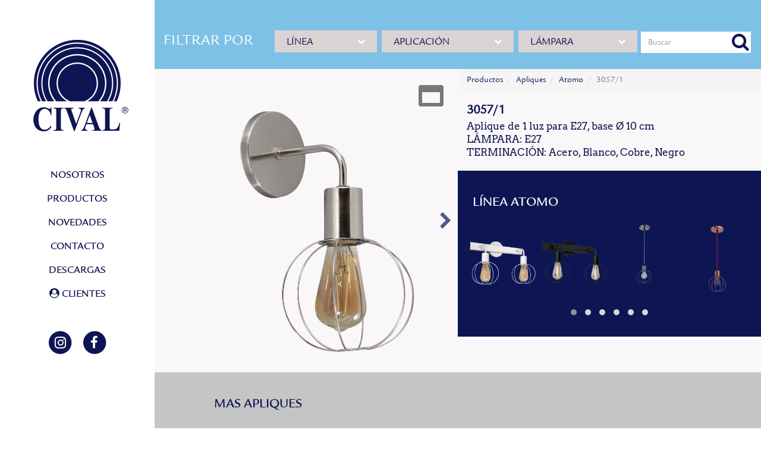

--- FILE ---
content_type: text/html; charset=UTF-8
request_url: http://cival.com.ar/ficha.php?id=743
body_size: 13928
content:
<!DOCTYPE html>
<html lang="es-ES">
	
<head>
		    <meta charset="utf-8" />
        <title>CIVAL</title>
		    <meta name="description" content=""/>
        <meta name="keywords" content=""/>   
        <meta name="viewport" content="width=device-width, initial-scale=1, maximum-scale=1">
        
        <!-- CSS -->
		    <link rel="stylesheet" media="all" href="css/civalstyles.css" />
        <link rel="stylesheet" media="all" href="css/owl.carousel.min.css" />
        <link rel="stylesheet" href="css/owl.theme.default.css">
        <link rel="stylesheet" href="css/height.css">
        <link rel="stylesheet" href="css/flexslider.css" type="text/css" media="screen" />
        <link rel="stylesheet" href="css/flexslider_ficha.css" type="text/css" media="screen" />
        <link rel="stylesheet" type="text/css" href="source/jquery.fancybox.css?v=2.1.5" media="screen" />
        <link rel="stylesheet" type="text/css" href="css/jquery-ui.css" />
             
        <link rel="apple-touch-icon" sizes="57x57" href="favicon/apple-icon-57x57.png">
        <link rel="apple-touch-icon" sizes="60x60" href="favicon/apple-icon-60x60.png">
        <link rel="apple-touch-icon" sizes="72x72" href="favicon/apple-icon-72x72.png">
        <link rel="apple-touch-icon" sizes="76x76" href="favicon/apple-icon-76x76.png">
        <link rel="apple-touch-icon" sizes="114x114" href="favicon/apple-icon-114x114.png">
        <link rel="apple-touch-icon" sizes="120x120" href="favicon/apple-icon-120x120.png">
        <link rel="apple-touch-icon" sizes="144x144" href="favicon/apple-icon-144x144.png">
        <link rel="apple-touch-icon" sizes="152x152" href="favicon/apple-icon-152x152.png">
        <link rel="apple-touch-icon" sizes="180x180" href="favicon/apple-icon-180x180.png">
        <link rel="icon" type="image/png" sizes="192x192"  href="favicon/android-icon-192x192.png">
        <link rel="icon" type="image/png" sizes="32x32" href="favicon/favicon-32x32.png">
        <link rel="icon" type="image/png" sizes="96x96" href="favicon/favicon-96x96.png">
        <link rel="icon" type="image/png" sizes="16x16" href="favicon/favicon-16x16.png">
        <link rel="manifest" href="favicon/manifest.json">
        <meta name="msapplication-TileColor" content="#ffffff">
        <meta name="msapplication-TileImage" content="favicon/ms-icon-144x144.png">
        <meta name="theme-color" content="#ffffff">
</head>
<body class="ficha-page" id="ficha-page">

            <nav class="navbar navbar-default navbar-fixed-top main-navbar" role="navigation">
  <!-- Brand and toggle get grouped for better mobile display -->
  <div class="navbar-header">
    <button type="button" class="navbar-toggle" data-toggle="collapse" data-target=".navbar-ex1-collapse">
      <span class="sr-only">Toggle navigation</span>
      <span class="icon-bar"></span>
      <span class="icon-bar"></span>
      <span class="icon-bar"></span>
    </button>
    <a class="navbar-brand" href="index.php"><img src="img/cival-logo.png"></a>
  </div>

  <!-- Collect the nav links, forms, and other content for toggling -->
  <div class="collapse navbar-collapse navbar-ex1-collapse">
    <ul class="nav navbar-nav">
      <li><a href="index.php#nos">NOSOTROS</a></li>
      <li><a href="index.php#prod">PRODUCTOS</a></li>
      <li><a href="index.php#novedades">NOVEDADES</a></li>
      <li><a href="index.php#nos">CONTACTO</a></li>
      <li><a href="descargas.php">DESCARGAS</a></li>
      <li><a href="clientes.php"><i class="fa fa-user-circle" aria-hidden="true"></i> CLIENTES</a></li>
      
      <li class="social-link"><a href="https://www.instagram.com/iluminacioncival/" target="_blank" rel="nofollow"><span class="fa-stack fa-lg">
        <i class="fa fa-circle fa-stack-2x"></i>
        <i class="fa fa-instagram fa-stack-1x fa-inverse"></i>
      </span></a> <a href="https://www.facebook.com/pages/CIVAL-ILUMINACION/507061286037957" target="_blank" rel="nofollow"><span class="fa-stack fa-lg">
        <i class="fa fa-circle fa-stack-2x"></i>
        <i class="fa fa-facebook fa-stack-1x fa-inverse"></i>
      </span></a></li>
    </ul>
  </div><!-- /.navbar-collapse -->
</nav>    <main>

            <section id="nav-buscador">
              <div class="container-fluid">
                  <div class="row">
                    <div class="col-xs-12">
                      <ul class="nav nav-pills nav-justified">
                            <li class="filt-title"><span>FILTRAR POR</span></li>
                            <li role="presentation" class="dropdown">
                              <a class="dropdown-toggle filt-home" data-toggle="dropdown" href="#" role="button" aria-haspopup="true" aria-expanded="false">LÍNEA <i class="fa fa-chevron-down" aria-hidden="true"></i></a>
                              <ul class="dropdown-menu scrollable-menu">
                                  <li><a href="productos.php?lin=amancay">Amancay</a></li><li><a href="productos.php?lin=antique">Antique</a></li><li><a href="productos.php?lin=aplique-extensible">Aplique Extensible</a></li><li><a href="productos.php?lin=atenea">Atenea</a></li><li><a href="productos.php?lin=atomo">Atomo</a></li><li><a href="productos.php?lin=bambu">Bambú</a></li><li><a href="productos.php?lin=benja">Benja</a></li><li><a href="productos.php?lin=benjamin">Benjamín</a></li><li><a href="productos.php?lin=brazo-movible">Brazo movible</a></li><li><a href="productos.php?lin=campo">Campo</a></li><li><a href="productos.php?lin=carilo">Cariló</a></li><li><a href="productos.php?lin=carla">Carla</a></li><li><a href="productos.php?lin=cilindro-de-7x9-satinado">Cilindro de 7x9 satinado</a></li><li><a href="productos.php?lin=cilindro-g9">Cilindro G9</a></li><li><a href="productos.php?lin=cine">Cine</a></li><li><a href="productos.php?lin=civic">Civic</a></li><li><a href="productos.php?lin=clasic">Classic</a></li><li><a href="productos.php?lin=colgantes-china">Colgantes China</a></li><li><a href="productos.php?lin=colgantes-metalicos">Colgantes metalicos</a></li><li><a href="productos.php?lin=colonial">Colonial</a></li><li><a href="productos.php?lin=columna-de-fundicion">Columna de fundicion</a></li><li><a href="productos.php?lin=copenhague">Copenhague</a></li><li><a href="productos.php?lin=cosquin">Cosquín</a></li><li><a href="productos.php?lin=country">Country</a></li><li><a href="productos.php?lin=country para pantalla">Country para Pantalla</a></li><li><a href="productos.php?lin=cristal">Cristal</a></li><li><a href="productos.php?lin=cromos">Cromos</a></li><li><a href="productos.php?lin=dicroled">Dicroled</a></li><li><a href="productos.php?lin=dicroled-II">Dicroled II</a></li><li><a href="productos.php?lin=dicroled-III">Dicroled III</a></li><li><a href="productos.php?lin=domo">Domo</a></li><li><a href="productos.php?lin=east-wood">East Wood</a></li><li><a href="productos.php?lin=estudio">Estudio</a></li><li><a href="productos.php?lin=farol-cuadrado-mediano">Farol cuadrado mediano</a></li><li><a href="productos.php?lin=farol-hexagonal-mediano">Farol hexagonal mediano</a></li><li><a href="productos.php?lin=farol-hexagonal-techo-de-fundicion">Farol hexagonal techo de fundicion</a></li><li><a href="productos.php?lin=farol-plano-difusor">Farol plano difusor</a></li><li><a href="productos.php?lin=farola-de-polietileno-facetada">Farola de polietileno facetado</a></li><li><a href="productos.php?lin=fiorella">Fiorella</a></li><li><a href="productos.php?lin=focus">Focus</a></li><li><a href="productos.php?lin=forja">Forja</a></li><li><a href="productos.php?lin=fragua">Fragua</a></li><li><a href="productos.php?lin=francia">Francia</a></li><li><a href="productos.php?lin=gala">Gala</a></li><li><a href="productos.php?lin=galaxia">Galaxia</a></li><li><a href="productos.php?lin=galaxia-cristal">Galaxia cristal</a></li><li><a href="productos.php?lin=geo">GEO</a></li><li><a href="productos.php?lin=global">Global</a></li><li><a href="productos.php?lin=globo-g9">Globo G9</a></li><li><a href="productos.php?lin=gocce">Gocce</a></li><li><a href="productos.php?lin=gol">Gol</a></li><li><a href="productos.php?lin=industrial">Industrial</a></li><li><a href="productos.php?lin=infantil">Infantil</a></li><li><a href="productos.php?lin=joaco">Joaco</a></li><li><a href="productos.php?lin=kubo2">Kubo II</a></li><li><a href="productos.php?lin=led-3000">LED 3000</a></li><li><a href="productos.php?lin=luky">Luky</a></li><li><a href="productos.php?lin=lumiere">Lumiere</a></li><li><a href="productos.php?lin=malena">Malena</a></li><li><a href="productos.php?lin=manu">Manu</a></li><li><a href="productos.php?lin=metal">Metal</a></li><li><a href="productos.php?lin=media-esfera">Mezzo</a></li><li><a href="productos.php?lin=multistar">Multistar</a></li><li><a href="productos.php?lin=orbital">Orbital</a></li><li><a href="productos.php?lin=panier">Panier</a></li><li><a href="productos.php?lin=parker">Parker</a></li><li><a href="productos.php?lin=pehuen">Pehuen</a></li><li><a href="productos.php?lin=poli">Poli</a></li><li><a href="productos.php?lin=romantica">Romántica</a></li><li><a href="productos.php?lin=romantica-ii">Romántica II</a></li><li><a href="productos.php?lin=rust">Rústica</a></li><li><a href="productos.php?lin=sifone">Sifone</a></li><li><a href="productos.php?lin=solar">Solar</a></li><li><a href="productos.php?lin=50-spot-con-tulipa">Spot con tulipa satinada</a></li><li><a href="productos.php?lin=40-spot-metalico">Spot metálico</a></li><li><a href="productos.php?lin=tandil">Tandil</a></li><li><a href="productos.php?lin=tanque">Tanque</a></li><li><a href="productos.php?lin=terra">Terra</a></li><li><a href="productos.php?lin=tilcara">Tilcara</a></li><li><a href="productos.php?lin=trenza">Trenza</a></li><li><a href="productos.php?lin=trio-madera">Trío</a></li><li><a href="productos.php?lin=trio">Trio</a></li><li><a href="productos.php?lin=universo">Universo</a></li><li><a href="productos.php?lin=valle">Valle</a></li><li><a href="productos.php?lin=van-gogh">Van Gogh</a></li><li><a href="productos.php?lin=veladores-para-pantalla">Veladores para pantalla</a></li><li><a href="productos.php?lin=vetro">Vetro</a></li><li><a href="productos.php?lin=vetro-ceramica">Vetro Cerámica</a></li><li><a href="productos.php?lin=viena">Viena</a></li><li><a href="productos.php?lin=yuguillo">yuguillo</a></li><li><a href="productos.php?lin=zero">Zero</a></li><li><a href="productos.php?lin=zero-cristal">Zero cristal</a></li>                              </ul>
                            </li>
                            <li role="presentation" class="dropdown">
                              <a class="dropdown-toggle filt-home" data-toggle="dropdown" href="#" role="button" aria-haspopup="true" aria-expanded="false">APLICACIÓN <i class="fa fa-chevron-down" aria-hidden="true"></i></a>
                              <ul class="dropdown-menu scrollable-menu">
                                  <li><a href="productos.php?api=aplique">Apliques</a></li><li><a href="productos.php?api=arana">Arañas</a></li><li><a href="productos.php?api=colgante">Colgantes</a></li><li><a href="productos.php?api=columna">Columnas</a></li><li><a href="productos.php?api=difusor">Difusores</a></li><li><a href="productos.php?api=farol">Faroles</a></li><li><a href="productos.php?api=lampara-de-mesa">Lamparas de mesa</a></li><li><a href="productos.php?api=lampara-de-pie">Lamparas de pie</a></li><li><a href="productos.php?api=liston">Listones</a></li><li><a href="productos.php?api=plafon">Plafones</a></li><li><a href="productos.php?api=sistema">Sistemas</a></li><li><a href="productos.php?api=spot">Spots</a></li><li><a href="productos.php?api=velador">Veladores</a></li>                              </ul>
                            </li>
                            <li role="presentation" class="dropdown">
                              <a class="dropdown-toggle filt-home" data-toggle="dropdown" href="#" role="button" aria-haspopup="true" aria-expanded="false">LÁMPARA <i class="fa fa-chevron-down" aria-hidden="true"></i></a>
                              <ul class="dropdown-menu scrollable-menu">
                                  <li><a href="productos.php?lam=ar111">AR111</a></li><li><a href="productos.php?lam=e14">E14</a></li><li><a href="productos.php?lam=e27">E27</a></li><li><a href="productos.php?lam=g9">G9</a></li><li><a href="productos.php?lam=gu10">GU10</a></li><li><a href="productos.php?lam=led">LED</a></li>                              </ul>
                            </li>
                            <li class="container-search">
                              <form role="search" action="productos.php" name="buscForm" id="buscForm" class="buscForm" method="get">
                                    <div class="form-group">
                                        <input type="text" class="form-control camp_busc" name="buscar" id="buscar" placeholder="Buscar">
                                        <span class="search"><i class="fa fa-search"></i></span>
                                        <span class="sr-only">buscar</span>
                                    </div>   
                                </form>
                            </li> 
                      </ul>
                    </div>     
                  </div>
              </div>
            </section> 

            <section id="ficha">
              <div class="container-fluid">
                  <div class="row">
                    <div class="row-height">
                        <div class="col-xs-12 col-md-6 img-prod col-sm-height">
                          <div id="slider" class="flexslider">
                                  <ul class="slides"><li>
			                        <div class="box-slide">
			                          <figure class="effect-julia"><img src="img/fichas/3057-1AC.png"/><a href="http://www.cival.com.ar/img/fichas/3057-1AC.png" class="popup" data-fancybox-group="gallery"><i class="fa fa-window-maximize" aria-hidden="true"></i></a>
			                          </figure>
			                        </div>
			                      </li><li>
			                        <div class="box-slide">
			                          <figure class="effect-julia"><img src="img/fichas/3057-1B.png"/><a href="http://www.cival.com.ar/img/fichas/3057-1B.png" class="popup" data-fancybox-group="gallery"><i class="fa fa-window-maximize" aria-hidden="true"></i></a>
			                          </figure>
			                        </div>
			                      </li><li>
			                        <div class="box-slide">
			                          <figure class="effect-julia"><img src="img/fichas/3057-1CO.png"/><a href="http://www.cival.com.ar/img/fichas/3057-1CO.png" class="popup" data-fancybox-group="gallery"><i class="fa fa-window-maximize" aria-hidden="true"></i></a>
			                          </figure>
			                        </div>
			                      </li><li>
			                        <div class="box-slide">
			                          <figure class="effect-julia"><img src="img/fichas/3057-1N.png"/><a href="http://www.cival.com.ar/img/fichas/3057-1N.png" class="popup" data-fancybox-group="gallery"><i class="fa fa-window-maximize" aria-hidden="true"></i></a>
			                          </figure>
			                        </div>
			                      </li></ul></div>                        </div>
                        <div class="col-xs-12 col-md-6 wrap-info-ficha col-sm-height col-sm-top">
                          <div class="inside inside-full-height">
                            <ol class="breadcrumb">
                      <li><a href="http://www.cival.com.ar/#productos">Productos</a></li>
                      <li><a href="productos.php?api=aplique">Apliques</a></li>
                      <li><a href="productos.php?lin=atomo">Atomo</a></li>                    
                      <li class="active">3057/1</li>
                    </ol>                            <div class="info-ficha">
                              <h1>3057/1</h1>
                        <p>Aplique de 1 luz para E27, base Ø 10 cm</p>
                        <p>LÁMPARA: E27</p><p>TERMINACIÓN: Acero, Blanco, Cobre, Negro</p>                            </div>
                            <div class="prod-lin">
                              <h3>LÍNEA ATOMO</h3>
                              <div id="car-linea" class="owl-carousel owl-theme">
                                  <div class="item box">
                                            <figure class="effect-chico"><img src="img/productos/3057-2B.png" alt="3057/2"/><figcaption>
                                                    <a href="ficha.php?id=742">Art. 3057/2</a>
                                                </figcaption>			
                                            </figure>
                                          </div><div class="item box">
                                            <figure class="effect-chico"><img src="img/productos/3057-2N.png" alt="3057/2"/><figcaption>
                                                    <a href="ficha.php?id=742">Art. 3057/2</a>
                                                </figcaption>			
                                            </figure>
                                          </div><div class="item box">
                                            <figure class="effect-chico"><img src="img/productos/3051-1.png" alt="3051/1"/><figcaption>
                                                    <a href="ficha.php?id=631">Art. 3051/1</a>
                                                </figcaption>			
                                            </figure>
                                          </div><div class="item box">
                                            <figure class="effect-chico"><img src="img/productos/atomo_3051-1-cobre.png" alt="3051/1"/><figcaption>
                                                    <a href="ficha.php?id=631">Art. 3051/1</a>
                                                </figcaption>			
                                            </figure>
                                          </div><div class="item box">
                                            <figure class="effect-chico"><img src="img/productos/atomo_3051-1-negro.png" alt="3051/1"/><figcaption>
                                                    <a href="ficha.php?id=631">Art. 3051/1</a>
                                                </figcaption>			
                                            </figure>
                                          </div><div class="item box">
                                            <figure class="effect-chico"><img src="img/productos/3052-2.png" alt="3052/2"/><figcaption>
                                                    <a href="ficha.php?id=632">Art. 3052/2</a>
                                                </figcaption>			
                                            </figure>
                                          </div><div class="item box">
                                            <figure class="effect-chico"><img src="img/productos/atomo_3052-2-negro.png" alt="3052/2"/><figcaption>
                                                    <a href="ficha.php?id=632">Art. 3052/2</a>
                                                </figcaption>			
                                            </figure>
                                          </div><div class="item box">
                                            <figure class="effect-chico"><img src="img/productos/3052-2-ne.png" alt="3052/2"/><figcaption>
                                                    <a href="ficha.php?id=884">Art. 3052/2</a>
                                                </figcaption>			
                                            </figure>
                                          </div><div class="item box">
                                            <figure class="effect-chico"><img src="img/productos/3052-2-co.png" alt="3052/2"/><figcaption>
                                                    <a href="ficha.php?id=885">Art. 3052/2</a>
                                                </figcaption>			
                                            </figure>
                                          </div><div class="item box">
                                            <figure class="effect-chico"><img src="img/productos/3053-br-3.png" alt="3053 BR/3"/><figcaption>
                                                    <a href="ficha.php?id=692">Art. 3053 BR/3</a>
                                                </figcaption>			
                                            </figure>
                                          </div><div class="item box">
                                            <figure class="effect-chico"><img src="img/productos/atomo_3053-br-3-cobre.png" alt="3053 BR/3"/><figcaption>
                                                    <a href="ficha.php?id=692">Art. 3053 BR/3</a>
                                                </figcaption>			
                                            </figure>
                                          </div><div class="item box">
                                            <figure class="effect-chico"><img src="img/productos/3053-3.png" alt="3053/3"/><figcaption>
                                                    <a href="ficha.php?id=633">Art. 3053/3</a>
                                                </figcaption>			
                                            </figure>
                                          </div><div class="item box">
                                            <figure class="effect-chico"><img src="img/productos/atomo_3053-3-negro.png" alt="3053/3"/><figcaption>
                                                    <a href="ficha.php?id=633">Art. 3053/3</a>
                                                </figcaption>			
                                            </figure>
                                          </div><div class="item box">
                                            <figure class="effect-chico"><img src="img/productos/3053-3-ne.png" alt="3053/3"/><figcaption>
                                                    <a href="ficha.php?id=883">Art. 3053/3</a>
                                                </figcaption>			
                                            </figure>
                                          </div><div class="item box">
                                            <figure class="effect-chico"><img src="img/productos/3053-3-co.png" alt="3053/3"/><figcaption>
                                                    <a href="ficha.php?id=886">Art. 3053/3</a>
                                                </figcaption>			
                                            </figure>
                                          </div><div class="item box">
                                            <figure class="effect-chico"><img src="img/productos/3054-4.png" alt="3054/4"/><figcaption>
                                                    <a href="ficha.php?id=634">Art. 3054/4</a>
                                                </figcaption>			
                                            </figure>
                                          </div><div class="item box">
                                            <figure class="effect-chico"><img src="img/productos/3056-6.png" alt="3056/6"/><figcaption>
                                                    <a href="ficha.php?id=635">Art. 3056/6</a>
                                                </figcaption>			
                                            </figure>
                                          </div><div class="item box">
                                            <figure class="effect-chico"><img src="img/productos/atomo_3056-3-negro.png" alt="3056/6"/><figcaption>
                                                    <a href="ficha.php?id=635">Art. 3056/6</a>
                                                </figcaption>			
                                            </figure>
                                          </div><div class="item box">
                                            <figure class="effect-chico"><img src="img/productos/3058AC.png" alt="3058"/><figcaption>
                                                    <a href="ficha.php?id=741">Art. 3058</a>
                                                </figcaption>			
                                            </figure>
                                          </div><div class="item box">
                                            <figure class="effect-chico"><img src="img/productos/3058B.png" alt="3058"/><figcaption>
                                                    <a href="ficha.php?id=741">Art. 3058</a>
                                                </figcaption>			
                                            </figure>
                                          </div><div class="item box">
                                            <figure class="effect-chico"><img src="img/productos/3058-co.png" alt="3058"/><figcaption>
                                                    <a href="ficha.php?id=741">Art. 3058</a>
                                                </figcaption>			
                                            </figure>
                                          </div><div class="item box">
                                            <figure class="effect-chico"><img src="img/productos/3058N.png" alt="3058"/><figcaption>
                                                    <a href="ficha.php?id=741">Art. 3058</a>
                                                </figcaption>			
                                            </figure>
                                          </div>                              </div>
                            </div>
                          </div>
                        </div>
                        
                    </div>
                  </div>
              </div>
            </section>

            <section id="relacionados">
              <div class="container-fluid">
                  <div class="row">
                        <div class="col-xs-12 col-md-11 col-md-offset-1">
                            <h3>MAS APLIQUES</h3>
                            <div id="car-relacionados" class="owl-carousel owl-theme">
                                <div class="item box">
                                            <figure class="effect-chico"><img src="img/productos/3057-2B.png" alt="3057/2"/><figcaption>
                                                    <a href="ficha.php?id=742">Art. 3057/2</a>
                                                </figcaption>		
                                            </figure>
                                          </div><div class="item box">
                                            <figure class="effect-chico"><img src="img/productos/3057-2N.png" alt="3057/2"/><figcaption>
                                                    <a href="ficha.php?id=742">Art. 3057/2</a>
                                                </figcaption>		
                                            </figure>
                                          </div><div class="item box">
                                            <figure class="effect-chico"><img src="img/productos/1537-10-techo.png" alt="1537/10"/><figcaption>
                                                    <a href="ficha.php?id=1148">Art. 1537/10</a>
                                                </figcaption>		
                                            </figure>
                                          </div><div class="item box">
                                            <figure class="effect-chico"><img src="img/productos/1537-10.png" alt="1537/10"/><figcaption>
                                                    <a href="ficha.php?id=1148">Art. 1537/10</a>
                                                </figcaption>		
                                            </figure>
                                          </div><div class="item box">
                                            <figure class="effect-chico"><img src="img/productos/1537-10-pared.png" alt="1537/10"/><figcaption>
                                                    <a href="ficha.php?id=1148">Art. 1537/10</a>
                                                </figcaption>		
                                            </figure>
                                          </div><div class="item box">
                                            <figure class="effect-chico"><img src="img/productos/1537-20-techo.png" alt="1537/20"/><figcaption>
                                                    <a href="ficha.php?id=1147">Art. 1537/20</a>
                                                </figcaption>		
                                            </figure>
                                          </div><div class="item box">
                                            <figure class="effect-chico"><img src="img/productos/1537-20.png" alt="1537/20"/><figcaption>
                                                    <a href="ficha.php?id=1147">Art. 1537/20</a>
                                                </figcaption>		
                                            </figure>
                                          </div><div class="item box">
                                            <figure class="effect-chico"><img src="img/productos/1537-20-pared.png" alt="1537/20"/><figcaption>
                                                    <a href="ficha.php?id=1147">Art. 1537/20</a>
                                                </figcaption>		
                                            </figure>
                                          </div><div class="item box">
                                            <figure class="effect-chico"><img src="img/productos/H-931.png" alt="H/931"/><figcaption>
                                                    <a href="ficha.php?id=1110">Art. H/931</a>
                                                </figcaption>		
                                            </figure>
                                          </div><div class="item box">
                                            <figure class="effect-chico"><img src="img/productos/1195-1.png" alt="1195/1"/><figcaption>
                                                    <a href="ficha.php?id=1100">Art. 1195/1</a>
                                                </figcaption>		
                                            </figure>
                                          </div><div class="item box">
                                            <figure class="effect-chico"><img src="img/productos/1195-4.png" alt="1195/4"/><figcaption>
                                                    <a href="ficha.php?id=1101">Art. 1195/4</a>
                                                </figcaption>		
                                            </figure>
                                          </div><div class="item box">
                                            <figure class="effect-chico"><img src="img/productos/HE-974-1-NE.png" alt="HE/974/1"/><figcaption>
                                                    <a href="ficha.php?id=1086">Art. HE/974/1</a>
                                                </figcaption>		
                                            </figure>
                                          </div><div class="item box">
                                            <figure class="effect-chico"><img src="img/productos/HE-974-1-OX.png" alt="HE/974/1"/><figcaption>
                                                    <a href="ficha.php?id=1087">Art. HE/974/1</a>
                                                </figcaption>		
                                            </figure>
                                          </div><div class="item box">
                                            <figure class="effect-chico"><img src="img/productos/HE-974-2-NE.png" alt="HE/974/2"/><figcaption>
                                                    <a href="ficha.php?id=1088">Art. HE/974/2</a>
                                                </figcaption>		
                                            </figure>
                                          </div><div class="item box">
                                            <figure class="effect-chico"><img src="img/productos/HE-974-2-OX.png" alt="HE/974/2"/><figcaption>
                                                    <a href="ficha.php?id=1089">Art. HE/974/2</a>
                                                </figcaption>		
                                            </figure>
                                          </div><div class="item box">
                                            <figure class="effect-chico"><img src="img/productos/645-1.png" alt="645/1"/><figcaption>
                                                    <a href="ficha.php?id=1004">Art. 645/1</a>
                                                </figcaption>		
                                            </figure>
                                          </div><div class="item box">
                                            <figure class="effect-chico"><img src="img/productos/645-2.png" alt="645/2"/><figcaption>
                                                    <a href="ficha.php?id=1005">Art. 645/2</a>
                                                </figcaption>		
                                            </figure>
                                          </div><div class="item box">
                                            <figure class="effect-chico"><img src="img/productos/82n.png" alt="82"/><figcaption>
                                                    <a href="ficha.php?id=1010">Art. 82</a>
                                                </figcaption>		
                                            </figure>
                                          </div><div class="item box">
                                            <figure class="effect-chico"><img src="img/productos/82.png" alt="82"/><figcaption>
                                                    <a href="ficha.php?id=990">Art. 82</a>
                                                </figcaption>		
                                            </figure>
                                          </div><div class="item box">
                                            <figure class="effect-chico"><img src="img/productos/82-2b.png" alt="82/2"/><figcaption>
                                                    <a href="ficha.php?id=1009">Art. 82/2</a>
                                                </figcaption>		
                                            </figure>
                                          </div><div class="item box">
                                            <figure class="effect-chico"><img src="img/productos/82-2.png" alt="82/2"/><figcaption>
                                                    <a href="ficha.php?id=989">Art. 82/2</a>
                                                </figcaption>		
                                            </figure>
                                          </div><div class="item box">
                                            <figure class="effect-chico"><img src="img/productos/86-1b.png" alt="86/1"/><figcaption>
                                                    <a href="ficha.php?id=1014">Art. 86/1</a>
                                                </figcaption>		
                                            </figure>
                                          </div><div class="item box">
                                            <figure class="effect-chico"><img src="img/productos/86-2.png" alt="86/2"/><figcaption>
                                                    <a href="ficha.php?id=1059">Art. 86/2</a>
                                                </figcaption>		
                                            </figure>
                                          </div><div class="item box">
                                            <figure class="effect-chico"><img src="img/productos/86-3-oro.png" alt="86/3"/><figcaption>
                                                    <a href="ficha.php?id=1051">Art. 86/3</a>
                                                </figcaption>		
                                            </figure>
                                          </div><div class="item box">
                                            <figure class="effect-chico"><img src="img/productos/86-3-negro.png" alt="86/3"/><figcaption>
                                                    <a href="ficha.php?id=1061">Art. 86/3</a>
                                                </figcaption>		
                                            </figure>
                                          </div><div class="item box">
                                            <figure class="effect-chico"><img src="img/productos/3057-1.png" alt="3057/1"/><figcaption>
                                                    <a href="ficha.php?id=970">Art. 3057/1</a>
                                                </figcaption>		
                                            </figure>
                                          </div><div class="item box">
                                            <figure class="effect-chico"><img src="img/productos/674-a.png" alt="674"/><figcaption>
                                                    <a href="ficha.php?id=956">Art. 674</a>
                                                </figcaption>		
                                            </figure>
                                          </div><div class="item box">
                                            <figure class="effect-chico"><img src="img/productos/674.png" alt="674"/><figcaption>
                                                    <a href="ficha.php?id=930">Art. 674</a>
                                                </figcaption>		
                                            </figure>
                                          </div><div class="item box">
                                            <figure class="effect-chico"><img src="img/productos/H-951.png" alt="H/951"/><figcaption>
                                                    <a href="ficha.php?id=1049">Art. H/951</a>
                                                </figcaption>		
                                            </figure>
                                          </div><div class="item box">
                                            <figure class="effect-chico"><img src="img/productos/891.png" alt="891"/><figcaption>
                                                    <a href="ficha.php?id=866">Art. 891</a>
                                                </figcaption>		
                                            </figure>
                                          </div><div class="item box">
                                            <figure class="effect-chico"><img src="img/productos/893-tr.png" alt="891"/><figcaption>
                                                    <a href="ficha.php?id=909">Art. 891</a>
                                                </figcaption>		
                                            </figure>
                                          </div><div class="item box">
                                            <figure class="effect-chico"><img src="img/productos/893-tr.png" alt="893"/><figcaption>
                                                    <a href="ficha.php?id=908">Art. 893</a>
                                                </figcaption>		
                                            </figure>
                                          </div><div class="item box">
                                            <figure class="effect-chico"><img src="img/productos/893.png" alt="893"/><figcaption>
                                                    <a href="ficha.php?id=867">Art. 893</a>
                                                </figcaption>		
                                            </figure>
                                          </div><div class="item box">
                                            <figure class="effect-chico"><img src="img/productos/1121.png" alt="1121"/><figcaption>
                                                    <a href="ficha.php?id=797">Art. 1121</a>
                                                </figcaption>		
                                            </figure>
                                          </div><div class="item box">
                                            <figure class="effect-chico"><img src="img/productos/1122.png" alt="1122"/><figcaption>
                                                    <a href="ficha.php?id=833">Art. 1122</a>
                                                </figcaption>		
                                            </figure>
                                          </div><div class="item box">
                                            <figure class="effect-chico"><img src="img/productos/72.png" alt="72"/><figcaption>
                                                    <a href="ficha.php?id=795">Art. 72</a>
                                                </figcaption>		
                                            </figure>
                                          </div><div class="item box">
                                            <figure class="effect-chico"><img src="img/productos/73.png" alt="72/2"/><figcaption>
                                                    <a href="ficha.php?id=832">Art. 72/2</a>
                                                </figcaption>		
                                            </figure>
                                          </div><div class="item box">
                                            <figure class="effect-chico"><img src="img/productos/72-l.png" alt="72/L"/><figcaption>
                                                    <a href="ficha.php?id=1038">Art. 72/L</a>
                                                </figcaption>		
                                            </figure>
                                          </div><div class="item box">
                                            <figure class="effect-chico"><img src="img/productos/73-1-M-B.png" alt="73/1/M"/><figcaption>
                                                    <a href="ficha.php?id=953">Art. 73/1/M</a>
                                                </figcaption>		
                                            </figure>
                                          </div><div class="item box">
                                            <figure class="effect-chico"><img src="img/productos/73-1-M.png" alt="73/1/M"/><figcaption>
                                                    <a href="ficha.php?id=929">Art. 73/1/M</a>
                                                </figcaption>		
                                            </figure>
                                          </div><div class="item box">
                                            <figure class="effect-chico"><img src="img/productos/76.png" alt="76"/><figcaption>
                                                    <a href="ficha.php?id=796">Art. 76</a>
                                                </figcaption>		
                                            </figure>
                                          </div><div class="item box">
                                            <figure class="effect-chico"><img src="img/productos/76-cromo.png" alt="76"/><figcaption>
                                                    <a href="ficha.php?id=1060">Art. 76</a>
                                                </figcaption>		
                                            </figure>
                                          </div><div class="item box">
                                            <figure class="effect-chico"><img src="img/productos/76-1-or.png" alt="76/1"/><figcaption>
                                                    <a href="ficha.php?id=982">Art. 76/1</a>
                                                </figcaption>		
                                            </figure>
                                          </div><div class="item box">
                                            <figure class="effect-chico"><img src="img/productos/76-1-bl.png" alt="76/1"/><figcaption>
                                                    <a href="ficha.php?id=983">Art. 76/1</a>
                                                </figcaption>		
                                            </figure>
                                          </div><div class="item box">
                                            <figure class="effect-chico"><img src="img/productos/76-2.png" alt="76/2"/><figcaption>
                                                    <a href="ficha.php?id=984">Art. 76/2</a>
                                                </figcaption>		
                                            </figure>
                                          </div><div class="item box">
                                            <figure class="effect-chico"><img src="img/productos/76-2-cromo.png" alt="76/2"/><figcaption>
                                                    <a href="ficha.php?id=1050">Art. 76/2</a>
                                                </figcaption>		
                                            </figure>
                                          </div><div class="item box">
                                            <figure class="effect-chico"><img src="img/productos/1151.png" alt="1151"/><figcaption>
                                                    <a href="ficha.php?id=799">Art. 1151</a>
                                                </figcaption>		
                                            </figure>
                                          </div><div class="item box">
                                            <figure class="effect-chico"><img src="img/productos/1234-1BL.png" alt="1236/1"/><figcaption>
                                                    <a href="ficha.php?id=906">Art. 1236/1</a>
                                                </figcaption>		
                                            </figure>
                                          </div><div class="item box">
                                            <figure class="effect-chico"><img src="img/productos/1234-1NG.png" alt="1236/1"/><figcaption>
                                                    <a href="ficha.php?id=798">Art. 1236/1</a>
                                                </figcaption>		
                                            </figure>
                                          </div><div class="item box">
                                            <figure class="effect-chico"><img src="img/productos/1234-2NG.png" alt="1236/2"/><figcaption>
                                                    <a href="ficha.php?id=1121">Art. 1236/2</a>
                                                </figcaption>		
                                            </figure>
                                          </div><div class="item box">
                                            <figure class="effect-chico"><img src="img/productos/1234-2-NG.png" alt="1236/2"/><figcaption>
                                                    <a href="ficha.php?id=1119">Art. 1236/2</a>
                                                </figcaption>		
                                            </figure>
                                          </div><div class="item box">
                                            <figure class="effect-chico"><img src="img/productos/1234-2BL.png" alt="1236/2"/><figcaption>
                                                    <a href="ficha.php?id=1120">Art. 1236/2</a>
                                                </figcaption>		
                                            </figure>
                                          </div><div class="item box">
                                            <figure class="effect-chico"><img src="img/productos/1234-3BL.png" alt="1236/3"/><figcaption>
                                                    <a href="ficha.php?id=894">Art. 1236/3</a>
                                                </figcaption>		
                                            </figure>
                                          </div><div class="item box">
                                            <figure class="effect-chico"><img src="img/productos/1234-4BL.png" alt="1236/4"/><figcaption>
                                                    <a href="ficha.php?id=895">Art. 1236/4</a>
                                                </figcaption>		
                                            </figure>
                                          </div><div class="item box">
                                            <figure class="effect-chico"><img src="img/productos/1234-5NG.png" alt="1236/5"/><figcaption>
                                                    <a href="ficha.php?id=1122">Art. 1236/5</a>
                                                </figcaption>		
                                            </figure>
                                          </div><div class="item box">
                                            <figure class="effect-chico"><img src="img/productos/1172-b.png" alt="1172/B"/><figcaption>
                                                    <a href="ficha.php?id=981">Art. 1172/B</a>
                                                </figcaption>		
                                            </figure>
                                          </div><div class="item box">
                                            <figure class="effect-chico"><img src="img/productos/1175-m.png" alt="1175/M"/><figcaption>
                                                    <a href="ficha.php?id=967">Art. 1175/M</a>
                                                </figcaption>		
                                            </figure>
                                          </div><div class="item box">
                                            <figure class="effect-chico"><img src="img/productos/1176.png" alt="1176"/><figcaption>
                                                    <a href="ficha.php?id=959">Art. 1176</a>
                                                </figcaption>		
                                            </figure>
                                          </div><div class="item box">
                                            <figure class="effect-chico"><img src="img/productos/3065B.png" alt="3065"/><figcaption>
                                                    <a href="ficha.php?id=736">Art. 3065</a>
                                                </figcaption>		
                                            </figure>
                                          </div><div class="item box">
                                            <figure class="effect-chico"><img src="img/productos/3065N.png" alt="3065"/><figcaption>
                                                    <a href="ficha.php?id=736">Art. 3065</a>
                                                </figcaption>		
                                            </figure>
                                          </div><div class="item box">
                                            <figure class="effect-chico"><img src="img/productos/881-b.png" alt="881"/><figcaption>
                                                    <a href="ficha.php?id=1136">Art. 881</a>
                                                </figcaption>		
                                            </figure>
                                          </div><div class="item box">
                                            <figure class="effect-chico"><img src="img/productos/881-o.png" alt="881"/><figcaption>
                                                    <a href="ficha.php?id=1137">Art. 881</a>
                                                </figcaption>		
                                            </figure>
                                          </div><div class="item box">
                                            <figure class="effect-chico"><img src="img/productos/881-n.png" alt="881"/><figcaption>
                                                    <a href="ficha.php?id=725">Art. 881</a>
                                                </figcaption>		
                                            </figure>
                                          </div><div class="item box">
                                            <figure class="effect-chico"><img src="img/productos/1392-1.png" alt="1392/1"/><figcaption>
                                                    <a href="ficha.php?id=722">Art. 1392/1</a>
                                                </figcaption>		
                                            </figure>
                                          </div><div class="item box">
                                            <figure class="effect-chico"><img src="img/productos/carilo_861-40-oxido.png" alt="861/40"/><figcaption>
                                                    <a href="ficha.php?id=707">Art. 861/40</a>
                                                </figcaption>		
                                            </figure>
                                          </div><div class="item box">
                                            <figure class="effect-chico"><img src="img/productos/carilo_860-70-oxido.png" alt="862/70"/><figcaption>
                                                    <a href="ficha.php?id=706">Art. 862/70</a>
                                                </figcaption>		
                                            </figure>
                                          </div><div class="item box">
                                            <figure class="effect-chico"><img src="img/productos/carilo_863-100-negro.png" alt="863/100"/><figcaption>
                                                    <a href="ficha.php?id=708">Art. 863/100</a>
                                                </figcaption>		
                                            </figure>
                                          </div><div class="item box">
                                            <figure class="effect-chico"><img src="img/productos/3081.png" alt="3081"/><figcaption>
                                                    <a href="ficha.php?id=699">Art. 3081</a>
                                                </figcaption>		
                                            </figure>
                                          </div><div class="item box">
                                            <figure class="effect-chico"><img src="img/productos/3082.png" alt="3082"/><figcaption>
                                                    <a href="ficha.php?id=700">Art. 3082</a>
                                                </figcaption>		
                                            </figure>
                                          </div><div class="item box">
                                            <figure class="effect-chico"><img src="img/productos/3072.png" alt="3072"/><figcaption>
                                                    <a href="ficha.php?id=899">Art. 3072</a>
                                                </figcaption>		
                                            </figure>
                                          </div><div class="item box">
                                            <figure class="effect-chico"><img src="img/productos/east-wood2.png" alt="3072"/><figcaption>
                                                    <a href="ficha.php?id=664">Art. 3072</a>
                                                </figcaption>		
                                            </figure>
                                          </div><div class="item box">
                                            <figure class="effect-chico"><img src="img/productos/east-wood1.png" alt="3073"/><figcaption>
                                                    <a href="ficha.php?id=663">Art. 3073</a>
                                                </figcaption>		
                                            </figure>
                                          </div><div class="item box">
                                            <figure class="effect-chico"><img src="img/productos/3074.png" alt="3074"/><figcaption>
                                                    <a href="ficha.php?id=662">Art. 3074</a>
                                                </figcaption>		
                                            </figure>
                                          </div><div class="item box">
                                            <figure class="effect-chico"><img src="img/productos/3075.png" alt="3075"/><figcaption>
                                                    <a href="ficha.php?id=777">Art. 3075</a>
                                                </figcaption>		
                                            </figure>
                                          </div><div class="item box">
                                            <figure class="effect-chico"><img src="img/productos/831-1.png" alt="831/1"/><figcaption>
                                                    <a href="ficha.php?id=639">Art. 831/1</a>
                                                </figcaption>		
                                            </figure>
                                          </div><div class="item box">
                                            <figure class="effect-chico"><img src="img/productos/831-2.png" alt="831/2"/><figcaption>
                                                    <a href="ficha.php?id=640">Art. 831/2</a>
                                                </figcaption>		
                                            </figure>
                                          </div><div class="item box">
                                            <figure class="effect-chico"><img src="img/productos/851.png" alt="851"/><figcaption>
                                                    <a href="ficha.php?id=671">Art. 851</a>
                                                </figcaption>		
                                            </figure>
                                          </div><div class="item box">
                                            <figure class="effect-chico"><img src="img/productos/851-l.png" alt="851/L"/><figcaption>
                                                    <a href="ficha.php?id=1043">Art. 851/L</a>
                                                </figcaption>		
                                            </figure>
                                          </div><div class="item box">
                                            <figure class="effect-chico"><img src="img/productos/852.png" alt="852"/><figcaption>
                                                    <a href="ficha.php?id=672">Art. 852</a>
                                                </figcaption>		
                                            </figure>
                                          </div><div class="item box">
                                            <figure class="effect-chico"><img src="img/productos/852-l.png" alt="852/L"/><figcaption>
                                                    <a href="ficha.php?id=1044">Art. 852/L</a>
                                                </figcaption>		
                                            </figure>
                                          </div><div class="item box">
                                            <figure class="effect-chico"><img src="img/productos/872-1.png" alt="872/1"/><figcaption>
                                                    <a href="ficha.php?id=678">Art. 872/1</a>
                                                </figcaption>		
                                            </figure>
                                          </div><div class="item box">
                                            <figure class="effect-chico"><img src="img/productos/872-1-b-oro.png" alt="872/1/B"/><figcaption>
                                                    <a href="ficha.php?id=1158">Art. 872/1/B</a>
                                                </figcaption>		
                                            </figure>
                                          </div><div class="item box">
                                            <figure class="effect-chico"><img src="img/productos/872-1-b-blanco.png" alt="872/1B"/><figcaption>
                                                    <a href="ficha.php?id=1159">Art. 872/1B</a>
                                                </figcaption>		
                                            </figure>
                                          </div><div class="item box">
                                            <figure class="effect-chico"><img src="img/productos/872-2.png" alt="872/2"/><figcaption>
                                                    <a href="ficha.php?id=679">Art. 872/2</a>
                                                </figcaption>		
                                            </figure>
                                          </div><div class="item box">
                                            <figure class="effect-chico"><img src="img/productos/872-2-l.png" alt="872/2/L"/><figcaption>
                                                    <a href="ficha.php?id=1045">Art. 872/2/L</a>
                                                </figcaption>		
                                            </figure>
                                          </div><div class="item box">
                                            <figure class="effect-chico"><img src="img/productos/873-3-o.png" alt="873/3"/><figcaption>
                                                    <a href="ficha.php?id=958">Art. 873/3</a>
                                                </figcaption>		
                                            </figure>
                                          </div><div class="item box">
                                            <figure class="effect-chico"><img src="img/productos/534-2.png" alt="534/2"/><figcaption>
                                                    <a href="ficha.php?id=52">Art. 534/2</a>
                                                </figcaption>		
                                            </figure>
                                          </div><div class="item box">
                                            <figure class="effect-chico"><img src="img/productos/634AC.png" alt="634"/><figcaption>
                                                    <a href="ficha.php?id=746">Art. 634</a>
                                                </figcaption>		
                                            </figure>
                                          </div><div class="item box">
                                            <figure class="effect-chico"><img src="img/productos/634B.png" alt="634"/><figcaption>
                                                    <a href="ficha.php?id=746">Art. 634</a>
                                                </figcaption>		
                                            </figure>
                                          </div><div class="item box">
                                            <figure class="effect-chico"><img src="img/productos/635.png" alt="635"/><figcaption>
                                                    <a href="ficha.php?id=747">Art. 635</a>
                                                </figcaption>		
                                            </figure>
                                          </div><div class="item box">
                                            <figure class="effect-chico"><img src="img/productos/638.png" alt="638"/><figcaption>
                                                    <a href="ficha.php?id=72">Art. 638</a>
                                                </figcaption>		
                                            </figure>
                                          </div><div class="item box">
                                            <figure class="effect-chico"><img src="img/productos/ap-extensible.png" alt="639"/><figcaption>
                                                    <a href="ficha.php?id=665">Art. 639</a>
                                                </figcaption>		
                                            </figure>
                                          </div><div class="item box">
                                            <figure class="effect-chico"><img src="img/productos/804.png" alt="804"/><figcaption>
                                                    <a href="ficha.php?id=760">Art. 804</a>
                                                </figcaption>		
                                            </figure>
                                          </div><div class="item box">
                                            <figure class="effect-chico"><img src="img/productos/804-A.png" alt="804/A"/><figcaption>
                                                    <a href="ficha.php?id=790">Art. 804/A</a>
                                                </figcaption>		
                                            </figure>
                                          </div><div class="item box">
                                            <figure class="effect-chico"><img src="img/productos/HE972-2.png" alt="HE972/2"/><figcaption>
                                                    <a href="ficha.php?id=133">Art. HE972/2</a>
                                                </figcaption>		
                                            </figure>
                                          </div><div class="item box">
                                            <figure class="effect-chico"><img src="img/productos/35-2.png" alt="35/2"/><figcaption>
                                                    <a href="ficha.php?id=745">Art. 35/2</a>
                                                </figcaption>		
                                            </figure>
                                          </div><div class="item box">
                                            <figure class="effect-chico"><img src="img/productos/38-1.png" alt="38/1"/><figcaption>
                                                    <a href="ficha.php?id=7">Art. 38/1</a>
                                                </figcaption>		
                                            </figure>
                                          </div><div class="item box">
                                            <figure class="effect-chico"><img src="img/productos/524-2.png" alt="524/2"/><figcaption>
                                                    <a href="ficha.php?id=44">Art. 524/2</a>
                                                </figcaption>		
                                            </figure>
                                          </div><div class="item box">
                                            <figure class="effect-chico"><img src="img/productos/4085.png" alt="4085"/><figcaption>
                                                    <a href="ficha.php?id=860">Art. 4085</a>
                                                </figcaption>		
                                            </figure>
                                          </div><div class="item box">
                                            <figure class="effect-chico"><img src="img/productos/4086-b.png" alt="4086"/><figcaption>
                                                    <a href="ficha.php?id=890">Art. 4086</a>
                                                </figcaption>		
                                            </figure>
                                          </div><div class="item box">
                                            <figure class="effect-chico"><img src="img/productos/4086.png" alt="4086"/><figcaption>
                                                    <a href="ficha.php?id=861">Art. 4086</a>
                                                </figcaption>		
                                            </figure>
                                          </div><div class="item box">
                                            <figure class="effect-chico"><img src="img/productos/962-2.png" alt="962/2"/><figcaption>
                                                    <a href="ficha.php?id=125">Art. 962/2</a>
                                                </figcaption>		
                                            </figure>
                                          </div><div class="item box">
                                            <figure class="effect-chico"><img src="img/productos/1555-1.png" alt="1555/1"/><figcaption>
                                                    <a href="ficha.php?id=274">Art. 1555/1</a>
                                                </figcaption>		
                                            </figure>
                                          </div><div class="item box">
                                            <figure class="effect-chico"><img src="img/productos/1161.png" alt="1161"/><figcaption>
                                                    <a href="ficha.php?id=179">Art. 1161</a>
                                                </figcaption>		
                                            </figure>
                                          </div><div class="item box">
                                            <figure class="effect-chico"><img src="img/productos/1131-n.png" alt="1161"/><figcaption>
                                                    <a href="ficha.php?id=1022">Art. 1161</a>
                                                </figcaption>		
                                            </figure>
                                          </div><div class="item box">
                                            <figure class="effect-chico"><img src="img/productos/1161-b.png" alt="1161"/><figcaption>
                                                    <a href="ficha.php?id=1021">Art. 1161</a>
                                                </figcaption>		
                                            </figure>
                                          </div><div class="item box">
                                            <figure class="effect-chico"><img src="img/productos/1132-b.png" alt="1162"/><figcaption>
                                                    <a href="ficha.php?id=1024">Art. 1162</a>
                                                </figcaption>		
                                            </figure>
                                          </div><div class="item box">
                                            <figure class="effect-chico"><img src="img/productos/1162.png" alt="1162"/><figcaption>
                                                    <a href="ficha.php?id=180">Art. 1162</a>
                                                </figcaption>		
                                            </figure>
                                          </div><div class="item box">
                                            <figure class="effect-chico"><img src="img/productos/1162-a.png" alt="1162"/><figcaption>
                                                    <a href="ficha.php?id=1023">Art. 1162</a>
                                                </figcaption>		
                                            </figure>
                                          </div><div class="item box">
                                            <figure class="effect-chico"><img src="img/productos/1163-b.png" alt="1163"/><figcaption>
                                                    <a href="ficha.php?id=1026">Art. 1163</a>
                                                </figcaption>		
                                            </figure>
                                          </div><div class="item box">
                                            <figure class="effect-chico"><img src="img/productos/1163-n.png" alt="1163"/><figcaption>
                                                    <a href="ficha.php?id=1027">Art. 1163</a>
                                                </figcaption>		
                                            </figure>
                                          </div><div class="item box">
                                            <figure class="effect-chico"><img src="img/productos/1163-a.png" alt="1163"/><figcaption>
                                                    <a href="ficha.php?id=1025">Art. 1163</a>
                                                </figcaption>		
                                            </figure>
                                          </div><div class="item box">
                                            <figure class="effect-chico"><img src="img/productos/1468.png" alt="1468"/><figcaption>
                                                    <a href="ficha.php?id=189">Art. 1468</a>
                                                </figcaption>		
                                            </figure>
                                          </div><div class="item box">
                                            <figure class="effect-chico"><img src="img/productos/1470.png" alt="1470"/><figcaption>
                                                    <a href="ficha.php?id=191">Art. 1470</a>
                                                </figcaption>		
                                            </figure>
                                          </div><div class="item box">
                                            <figure class="effect-chico"><img src="img/productos/65-2-v.png" alt="65/2"/><figcaption>
                                                    <a href="ficha.php?id=851">Art. 65/2</a>
                                                </figcaption>		
                                            </figure>
                                          </div><div class="item box">
                                            <figure class="effect-chico"><img src="img/productos/65-2-b.png" alt="65/2"/><figcaption>
                                                    <a href="ficha.php?id=850">Art. 65/2</a>
                                                </figcaption>		
                                            </figure>
                                          </div><div class="item box">
                                            <figure class="effect-chico"><img src="img/productos/H902-1.png" alt="H902/1"/><figcaption>
                                                    <a href="ficha.php?id=108">Art. H902/1</a>
                                                </figcaption>		
                                            </figure>
                                          </div><div class="item box">
                                            <figure class="effect-chico"><img src="img/productos/H919-1.png" alt="H919/1"/><figcaption>
                                                    <a href="ficha.php?id=116">Art. H919/1</a>
                                                </figcaption>		
                                            </figure>
                                          </div><div class="item box">
                                            <figure class="effect-chico"><img src="img/productos/82-1.png" alt="82/1"/><figcaption>
                                                    <a href="ficha.php?id=24">Art. 82/1</a>
                                                </figcaption>		
                                            </figure>
                                          </div><div class="item box">
                                            <figure class="effect-chico"><img src="img/productos/731-1.png" alt="731/1"/><figcaption>
                                                    <a href="ficha.php?id=93">Art. 731/1</a>
                                                </figcaption>		
                                            </figure>
                                          </div><div class="item box">
                                            <figure class="effect-chico"><img src="img/productos/731-1-O.png" alt="731/1"/><figcaption>
                                                    <a href="ficha.php?id=931">Art. 731/1</a>
                                                </figcaption>		
                                            </figure>
                                          </div><div class="item box">
                                            <figure class="effect-chico"><img src="img/productos/731-1B.png" alt="731/1"/><figcaption>
                                                    <a href="ficha.php?id=93">Art. 731/1</a>
                                                </figcaption>		
                                            </figure>
                                          </div><div class="item box">
                                            <figure class="effect-chico"><img src="img/productos/731-2.png" alt="731/2"/><figcaption>
                                                    <a href="ficha.php?id=94">Art. 731/2</a>
                                                </figcaption>		
                                            </figure>
                                          </div><div class="item box">
                                            <figure class="effect-chico"><img src="img/productos/731-2B.png" alt="731/2"/><figcaption>
                                                    <a href="ficha.php?id=94">Art. 731/2</a>
                                                </figcaption>		
                                            </figure>
                                          </div><div class="item box">
                                            <figure class="effect-chico"><img src="img/productos/732-2B.png" alt="732/2"/><figcaption>
                                                    <a href="ficha.php?id=95">Art. 732/2</a>
                                                </figcaption>		
                                            </figure>
                                          </div><div class="item box">
                                            <figure class="effect-chico"><img src="img/productos/732-2-O.png" alt="732/2"/><figcaption>
                                                    <a href="ficha.php?id=932">Art. 732/2</a>
                                                </figcaption>		
                                            </figure>
                                          </div><div class="item box">
                                            <figure class="effect-chico"><img src="img/productos/732-2.png" alt="732/2"/><figcaption>
                                                    <a href="ficha.php?id=95">Art. 732/2</a>
                                                </figcaption>		
                                            </figure>
                                          </div><div class="item box">
                                            <figure class="effect-chico"><img src="img/productos/732-3B.png" alt="732/3"/><figcaption>
                                                    <a href="ficha.php?id=96">Art. 732/3</a>
                                                </figcaption>		
                                            </figure>
                                          </div><div class="item box">
                                            <figure class="effect-chico"><img src="img/productos/732-3.png" alt="732/3"/><figcaption>
                                                    <a href="ficha.php?id=96">Art. 732/3</a>
                                                </figcaption>		
                                            </figure>
                                          </div><div class="item box">
                                            <figure class="effect-chico"><img src="img/productos/732-4B.png" alt="732/4"/><figcaption>
                                                    <a href="ficha.php?id=97">Art. 732/4</a>
                                                </figcaption>		
                                            </figure>
                                          </div><div class="item box">
                                            <figure class="effect-chico"><img src="img/productos/732-4C.png" alt="732/4"/><figcaption>
                                                    <a href="ficha.php?id=97">Art. 732/4</a>
                                                </figcaption>		
                                            </figure>
                                          </div><div class="item box">
                                            <figure class="effect-chico"><img src="img/productos/732-4.png" alt="732/4"/><figcaption>
                                                    <a href="ficha.php?id=97">Art. 732/4</a>
                                                </figcaption>		
                                            </figure>
                                          </div><div class="item box">
                                            <figure class="effect-chico"><img src="img/productos/1131-1B.png" alt="1131/1"/><figcaption>
                                                    <a href="ficha.php?id=160">Art. 1131/1</a>
                                                </figcaption>		
                                            </figure>
                                          </div><div class="item box">
                                            <figure class="effect-chico"><img src="img/productos/1131-1C.png" alt="1131/1"/><figcaption>
                                                    <a href="ficha.php?id=160">Art. 1131/1</a>
                                                </figcaption>		
                                            </figure>
                                          </div><div class="item box">
                                            <figure class="effect-chico"><img src="img/productos/1131-1.png" alt="1131/1"/><figcaption>
                                                    <a href="ficha.php?id=160">Art. 1131/1</a>
                                                </figcaption>		
                                            </figure>
                                          </div><div class="item box">
                                            <figure class="effect-chico"><img src="img/productos/1131-1D.png" alt="1131/1"/><figcaption>
                                                    <a href="ficha.php?id=160">Art. 1131/1</a>
                                                </figcaption>		
                                            </figure>
                                          </div><div class="item box">
                                            <figure class="effect-chico"><img src="img/productos/1131-2.png" alt="1131/2"/><figcaption>
                                                    <a href="ficha.php?id=161">Art. 1131/2</a>
                                                </figcaption>		
                                            </figure>
                                          </div><div class="item box">
                                            <figure class="effect-chico"><img src="img/productos/1131-2B.png" alt="1131/2"/><figcaption>
                                                    <a href="ficha.php?id=161">Art. 1131/2</a>
                                                </figcaption>		
                                            </figure>
                                          </div><div class="item box">
                                            <figure class="effect-chico"><img src="img/productos/1134-1.png" alt="1134/1"/><figcaption>
                                                    <a href="ficha.php?id=165">Art. 1134/1</a>
                                                </figcaption>		
                                            </figure>
                                          </div><div class="item box">
                                            <figure class="effect-chico"><img src="img/productos/1135.png" alt="1135"/><figcaption>
                                                    <a href="ficha.php?id=168">Art. 1135</a>
                                                </figcaption>		
                                            </figure>
                                          </div><div class="item box">
                                            <figure class="effect-chico"><img src="img/productos/1308-1.png" alt="1308/1"/><figcaption>
                                                    <a href="ficha.php?id=217">Art. 1308/1</a>
                                                </figcaption>		
                                            </figure>
                                          </div><div class="item box">
                                            <figure class="effect-chico"><img src="img/productos/1311-1.png" alt="1311/1"/><figcaption>
                                                    <a href="ficha.php?id=750">Art. 1311/1</a>
                                                </figcaption>		
                                            </figure>
                                          </div><div class="item box">
                                            <figure class="effect-chico"><img src="img/productos/1208-1.png" alt="1208/1"/><figcaption>
                                                    <a href="ficha.php?id=197">Art. 1208/1</a>
                                                </figcaption>		
                                            </figure>
                                          </div><div class="item box">
                                            <figure class="effect-chico"><img src="img/productos/1475-1.png" alt="1475/1"/><figcaption>
                                                    <a href="ficha.php?id=286">Art. 1475/1</a>
                                                </figcaption>		
                                            </figure>
                                          </div><div class="item box">
                                            <figure class="effect-chico"><img src="img/productos/1475-2.png" alt="1475/2"/><figcaption>
                                                    <a href="ficha.php?id=287">Art. 1475/2</a>
                                                </figcaption>		
                                            </figure>
                                          </div><div class="item box">
                                            <figure class="effect-chico"><img src="img/productos/YU-982-1.png" alt="YU/982/1"/><figcaption>
                                                    <a href="ficha.php?id=135">Art. YU/982/1</a>
                                                </figcaption>		
                                            </figure>
                                          </div><div class="item box">
                                            <figure class="effect-chico"><img src="img/productos/YU-982-2.png" alt="YU/982/2"/><figcaption>
                                                    <a href="ficha.php?id=136">Art. YU/982/2</a>
                                                </figcaption>		
                                            </figure>
                                          </div><div class="item box">
                                            <figure class="effect-chico"><img src="img/productos/1455-1.png" alt="1455/1"/><figcaption>
                                                    <a href="ficha.php?id=266">Art. 1455/1</a>
                                                </figcaption>		
                                            </figure>
                                          </div><div class="item box">
                                            <figure class="effect-chico"><img src="img/productos/1485-1.png" alt="1485/1"/><figcaption>
                                                    <a href="ficha.php?id=319">Art. 1485/1</a>
                                                </figcaption>		
                                            </figure>
                                          </div>                            </div>
                        </div>
                  </div>
              </div>
            </section>

                        <footer>
              <div class="container-fluid">
                  <div class="row">

                    <div class="col-xs-12 col-lg-6 text-center">
                        <img src="img/icon-news.jpg" alt="Newsletter">
                        <div class="row">
                            <div class="col-xs-12 col-md-8 col-md-push-2">
                                    <form id="newsForm" name="newsForm" class="newsForm">
                                        <div class="input-group">
                                          <input type="text" class="form-control form-news" name="email_new" id="email_new" placeholder="Su Email">
                                          <span class="input-group-btn">
                                            <input type="button" value="ENVIAR" name="submit" id="submit" class="btn btn_news"/>
                                          </span>
                                        </div><!-- /input-group --> 
                                    </form>
                            </div>
                            <div class="col-xs-12" id="sent-form-news">
                              <p class="success">Su email fue agregado a nuestra base de envío.<br>Muchas gracias!</p>
                            </div>
                        </div>
                    </div>

                    <div class="col-xs-12 col-lg-6 info-contact">
                      <div class="row text-center">
                        <div class="col-xs-12 col-md-4">
                          <img src="img/icon-location.jpg" alt="Ubicación">
                          <p>Bv. Buenos Aires 1520<br>
                          Luis Guillón</p>
                        </div>
                        <div class="col-xs-12 col-md-4">
                          <img src="img/icon-tel.jpg" alt="Teléfono">
                          <p>4290-3935 -
                          4290-4725</p>
                          <a href="https://wa.me/5491140854763" target="_blank">
                              <p><i class="fa fa-whatsapp fa-2x"></i><br> +54 9 11 4085-4763</p>
                            </a>
                         
                        </div>
                        <div class="col-xs-12 col-md-4">
                          <img src="img/icon-mail.jpg" alt="Email">
                          <p>info@cival.com.ar<br>
                          www.cival.com.ar</p>
                        </div>
                      </div>
                    </div>

                  </div>
              </div>    
            </footer>

            <section class="fin">
              <div class="container-fluid">
                  <div class="row">
                      <div class="col-xs-12 col-md-8 col-md-offset-1">
                        <p>© 2017 Todos los derechos reservados. <br> <a href="http://www.jaqueline.com.ar" target="_blank">Diseño Estudio Jaque</a></p>
                      </div>
                      <div class="col-xs-12 col-md-3 social-link text-center">
                          <a href="https://www.facebook.com/pages/CIVAL-ILUMINACION/507061286037957" target="_blank" rel="nofollow"><span class="fa-stack fa-lg">
                            <i class="fa fa-circle fa-stack-2x"></i>
                            <i class="fa fa-facebook fa-stack-1x fa-inverse"></i>
                          </span></a>
                          <a href="https://www.instagram.com/iluminacioncival/" target="_blank" rel="nofollow"><span class="fa-stack fa-lg">
                            <i class="fa fa-circle fa-stack-2x"></i>
                            <i class="fa fa-instagram fa-stack-1x fa-inverse"></i>
                          </span></a>
                      </div>
                  </div>
              </div>
            </section>  
    </main>
			      <script src="https://ajax.googleapis.com/ajax/libs/jquery/1.10.0/jquery.min.js"></script>
            <script src="js/owl.carousel.min.js"></script>
			      <script src="js/scripts-dist.js"></script>
            <script type="text/javascript" src="js/form-validation-news.js"></script>
            <script defer src="js/jquery.flexslider.js"></script>
            <script type="text/javascript" src="source/jquery.fancybox.js?v=2.1.5"></script>
            <script src="https://code.jquery.com/ui/1.11.4/jquery-ui.js"></script>
            <script>
                $(document).ready(function() {
                       
                    
                    var Tags=new Array("38/1 - Aplique 1 luz - Carla","39/3 - Araña 3 luces - Carla","39/5 - Araña 5 luces - Carla","41/1 - Spot 1 luz - Spot metalico","52/2 - Spot 2 luces redondo - oval - Spot con tulipa satinada","60 - Velador c/pinza - Estudio","61 - Velador - Estudio","62 - Lampara de mesa - Estudio","63 - Lampara de pie - Estudio","81 - Velador Tulipa Italiana. Brazos linea 30. Base grabada - Francia","82/1 - Aplique 1 luz. Tulipa Italiana. Brazos linea 30. Base grabada - Francia","83/5 - Araña 4 luces. Tulipa Italiana. Brazos linea 30. Base grabada - Francia","521 - Velador patinado - Classic","523 - Lampara de pie - Classic","524/2 - Aplique 2 luces - Classic","525/3 - Araña 3 luces - Classic","525/5 - Araña 5 luces - Classic","531 - Velador - Antique","534/2 - Aplique 2 luces - Antique","535/3 - Araña 3 luces - Antique","535/5 - Araña 5 luces - Antique","610 - Velador c/pantalla perlada - Veladores para pantalla","621 - Velador - Civic","622 - Lampara de mesa - Civic","623 - Lampara de pie - Civic","637 - Lampara pie brazo extensible - Brazo movible","638 - Aplique dos brazos extensible - Aplique Extensible","641 - Velador - Gol","642 - Lampara de mesa - Gol","643 - Lampara de pie - Gol","646 - Velador - Vetro","647 - Lampara de mesa - Vetro","648 - Lampara de pie - Vetro","651 - Velador Tanque bronce - Tanque","730 - Velador tulipa satinada - Malena","731/1 - Aplique 1 luz base redonda 12cm. tulipa sat. - Malena","731/2 - Aplique 2 luces base oval tulipa sat. - Malena","732/2 - Aplique 2 luces barral 1/2x28cm tulipa sat. - Malena","732/3 - Aplique 3 luces barral 1/2x66cm tulipa sat. - Malena","732/4 - Aplique 4 luces barral 1/2x90cm tulipa sat. - Malena","733/2 - Plafon 2 luces base redonda 17cm. - Malena","733/3 - Plafon 3 luces base redonda 22cm. - Malena","H902/1 - Aplique 1 luz brazo de caño - Forja","H919/1 - Aplique 1 luz p/pantalla - Forja","H960/5 - Araña 5 luces p/pantalla - Forja","962/2 - Aplique 2 luces Salvavista 15cm - Country","963/1 - Colgante 1 luz Salvavista 25cm - Country","963/2 - Barra 2 luces Salvavista 25cm - Country","963/3 - Barra 3 luces Salvavista 25cm - Country","963/4 - Araña 4 luces Salvavista 25cm - Country","966 - Lampara pie Salvavista 25cm - Country","HE971 - Velador - Campo","HE972/2 - Aplique 2 luces - Campo","YU/981 - Velador Salvavista 13cm. - yuguillo","YU/982/1 - Aplique 1 luz Salvavista 13cm. - yuguillo","YU/982/2 - Aplique 2 luz Salvavista 13cm. - yuguillo","YU/983/1 - Colgante tulipa 20cm. - yuguillo","YU/983/2 - Colgante 2 luces tulipa 20cm. - yuguillo","1131/1 - Aplique 1 luz - Multistar","1131/2 - Aplique 2 luces - Multistar","1134/1 - Aplique 1 luz dicro GU10 con flexible niquelado - Multistar","1134/2 - Liston 2 luces con brazo flexible niquelado - Multistar","1135 - Aplique 1 luz con flexible y perilla rotativa - Multistar","1161 - Aplique 1 luz - Dicroled","1162 - Aplique 2 luces - Dicroled","1264 - Plafon 4 luces - Dicroled","1265 - Plafon 2 luces C/flexible - Dicroled","1365 - Liston 2 luces 28 cm - Dicroled","1366 - Liston 3 luces 66 cm - Dicroled","1468 - Aplique 1 luz dicro GU10 con flexible  - Dicroled","1470 - Aplique 1 luz C/flexible y perilla rotativa - Dicroled","1171 - Velador C/flexible - Dicroled","1206 - Lampara de mesa 2 luces - Solar","1207 - Lampara de pie - Solar","1208/1 - Aplique 1 luz - Solar","1209/3 - Araña 3 luces - Solar","1209/5 - Araña 5 luces - Solar","1209/8 - Araña 8 luces - Solar","1210/3 - Liston 3 luces - Solar","1213 - Lampara de mesa. Alt: 65cm. - Trio","1214 - Velador. Alt: 45cm. - Trio","1215 - Lampara de pie. Alt: 1.43m. - Trio","1305 - Velador E27 - Romantica","1307 - Lampara de pie E27 - Romantica","1308/1 - Aplique 1 luz - Romantica","1309/5 - Araña 5 luces - Romantica","1309/12 - Araña 12 luces - Romantica","1312/3 - Araña 3 luces sin collar de caireles - Romantica II","1370 - Velador fijo 20 cm - GEO","1371 - Velador c/movimiento 20 cm - GEO","1372 - Lamp. De mesa fija - GEO","1375 - Lamp. De pie fija 30 cm - GEO","1376 - Lamp. De pie c/movimiento 30 cm - GEO","1379/1 - Colgante 20 cm 1 luz - GEO","1377/2 - Colgante 20 cm 2L base 12x48 cm - GEO","1377/6 - Colgante 20 cm 6L base 32x56 - GEO","1378/1 - Colgante 30 cm 1L interior blanco - GEO","1378/2 - Colgante 30 cm 2L base 12x48 cm int. Bco - GEO","1381 - Colgante 40 cm interior blanco (Bco-Ngo Text) - GEO","1382 - Colgante 40 cm interior rojo/amarillo (Ngo Text) - GEO","1451 - Velador 1 esfera de vidrio. - Zero","1452 - Velador 2 esferas de vidrio. - Zero","1453 - Lampara de mesa 3 esferas de vidrio. - Zero","1454 - Lampara de pie 3 esferas vidrio. - Zero","1455/1 - Aplique 1 esfera de vidrio - Zero","1456/3 - Araña 3 luces esferas de vidrio - Zero","1456/5 - Araña 5 luces esferas de vidrio - Zero","1552 - Velador 2 esferas cromadas - Cromos","1553 - Lampara de mesa - Cromos","1554 - Lampara de pie - Cromos","1555/1 - Aplique 1 luz - Cromos","1556/3 - Araña 3 luces - Cromos","1462 - Velador alto - Amancay","1463 - Lampara de mesa baja - Amancay","1464 - Lampara de mesa alta - Amancay","1465 - Lampara de pie - Amancay","1471 - Velador bajo 8x15 - Universo","1472 - Velador alto 8x15 - Universo","1473 - Lampara de pie 3 luces 8x15 - Universo","1474 - Lampara de pie 1 luz 12x25 - Universo","1475/1 - Aplique 1 luz 8x15. Base 12x12 - Universo","1475/2 - Aplique 2 luces 8x15. Base 12x33 - Universo","1477/1 - Colgante 1 luz 8x15. Base 12x12 - Universo","1477/2 - Colgante 2 luces 8x15. Base 12x33 - Universo","1477/3 - Colgante 3 luces 8x15. Base 12x48 - Universo","1477/4 - Colgante 4 luces 8x15. Base 32x32 - Universo","1478/1 - Colgante 1 luz 10x18. Base 12x12 - Universo","1478/2 - Colgante 2 luces 10x18. Base 12x48 - Universo","1478/3 - Colgante 3 luces 10x18. Base 12x48 - Universo","1490/7 - Galaxia globo 8x15 7 luces - Galaxia","1490/12 - Galaxia globo 8x15 12 luces - Galaxia","1491/3 - Galaxia globo 10x18 3 luces - Galaxia","1491/7 - Galaxia globo 10x18 7 luces - Galaxia","1491/12 - Galaxia globo 10x18 12 luces - Galaxia","1493/1 - Colgante 1 luz 10x18. Base 12x12 - Galaxia","1493/4 - Colgante 4 luces 10x18. Base 32x32 - Galaxia","1482 - Velador 2 esferas vidrio transparente - Zero cristal","1483 - Lamp. De mesa 3 esferas ttes. - Zero cristal","1484 - Lamp. De pie 3 esferas ttes. - Zero cristal","1485/1 - Aplique 1 luz esfera tte - Zero cristal","1486/3 - Araña 3 luces esfera tte. - Zero cristal","2070/45/G - Colg. Mega Industrial diam 45cm goliat c/cable acero - Poli","2071/28 - Colg. 1/2 globo color - Poli","3003/3 - Colg 3 luces base redonda 12cm. - LED 3000","3011/1 - Colg 1 luz base cuadrada 12x12 cm. - LED 3000","3012/2 - Colg 2 luces base 12x36 cm - LED 3000","3013/3 - Colg 3 luces base 12x48 cm. - LED 3000","3014/4 - Colg 4 luces base 32x32 cm. - LED 3000","3016/6 - Colg 6 luces base 32x56 cm. - LED 3000","3019 - Colg 1 luz jaulita O15x24 cm. - LED 3000","3020 - Colg 1 luz jaulita O20x24 cm. - LED 3000","4013 - Galponero 34cm bco interior color - Colgantes metalicos","4016 - Galponero 34cm anodizado - Colgantes metalicos","4017 - Galponero 42cm anodizado - Colgantes metalicos","4018 - Galponero 42cm bco interior color - Colgantes metalicos","4030 - Colgante cono chico - Colgantes metalicos","4040/l - Colgante cono grande con cable - Colgantes metalicos","4080 - Con fundicion tulipa satinada - Colgantes metalicos","5900 - Columna fundicion - Columna de fundicion","5140/S/R - Con brazo abierto abajo SIN reja - Farol cuadrado mediano","5240/S/R - Colgante abierto abajo SIN reja - Farol cuadrado mediano","5340/S/R - 1/2 farol abierto abajo SIN reja - Farol cuadrado mediano","5540/S/R - Para pilar SIN reja - Farol cuadrado mediano","5160 - Con brazo abierto abajo - Farol hexagonal mediano","5360 - 1/2 farol abierto abajo - Farol hexagonal mediano","5190 - Con brazo abierto abajo - Farol hexagonal techo de fundicion","7074/6 - Colgante 6L 12X90 - Cilindro de 7x9 satinado","801 - Velador c/globo blanco y raye cristal - Atenea","802 - Lampara de Mesa c/globo blanco y raye cristal - Atenea","803 - Lampara de Pie c/globo blanco y raye cristal - Atenea","805 - Araña 3l c/globo blanco y raye cristal - Atenea","820 - Colgante O15 cm - Rustica","821 - Colgante O30 cm - Rustica","822 - Velador - Rustica","823 - Lampara de Mesa - Rustica","824 - Lampara de Pie - Rustica","1495/7 - Colgante ramillete con globo cristal 10x18 7 luces - Galaxia cristal","3031/1 - Colg 1 luz c/interruptor cobre viejo/oro viejo - LED 3000","3031/3 - Colg 3 luz c/interruptor cobre viejo/oro viejo - LED 3000","6200 - Para columna 2  farola O28 x 22 cm - Farola de polietileno facetado","6210 - Para pilar farola O28 x 22 cm - Farola de polietileno facetado","6240 - Columna 2  x 2 mts 2 farolas O28 x 22 cm - Farola de polietileno facetado","3021 - Colg 1 luz jaulita Rombo - LED 3000","3022 - Colg 1 luz jaulita Globo - LED 3000","3040 - Velador en madera laqueada - LED 3000","3041 - Colgante de madera 1 Luz con cable textil - LED 3000","1476/6 - Araña con brazos curvos cromada de 6 luces - Universo","3051/1 - Colgante 1 luz - Atomo","3052/2 - Colgante 2 luces - Atomo","3053/3 - Colgante 3 luces - Atomo","3054/4 - Colgante 4 luces - Atomo","3056/6 - Colgante 6 luces - Atomo","834/1 - Colgante 1 luz - Metal","834/2 - Colgante 2 luces - Metal","834/6 - Colgante 6 luces - Metal","831/1 - Aplique 1 luz - Metal","831/2 - Aplique 2 luces - Metal","832/4 - plafon 4 luces - Metal","3043 - Trapecio rustico, cable tipo soga - LED 3000","3061 - ½ esfera de 35 cm. de diametro por 30 de altura con cable textil - Panier","3060 - ½ esfera de 20 cm. de diametro por 25 cm de altura con cable textil - Panier","3063 - Colgante jaula O25 cm. Alt. 40 cm. con globo 10x18 opal  - Gala","3004 - colgante 1 luz capuchon prisionero con cable textil color - LED 3000","3062 - Colgante jaula O 20 cm. Alt. 40 cm. con globo 8x15 opal con cable textil - Gala","7031 - Colgate 1 luz cilindro de 10x25 transparente. - Sifone","3045/2 - Colgante 2 luces con grifa y base de madera. - LED 3000","3045/1 - Colgante 1 luz con grifa y base de madera. - LED 3000","3045/3 - Colgante 3 luces con grifa y base en madera caoba cable textil a eleccion. - LED 3000","3074 - Aplique de madera rustica con base y globo de metal. Globo cobre brillo cable textil. - East Wood","3073 - Aplique 1 luz en madera con base y grifa en metal y cable textil. - East Wood","3072 - Aplique 1 luz en madera con portalamparas con interruptor y cable textil. - East Wood","639 - Aplique 1 luz con un brazo e interruptor para pantalla B - Aplique Extensible","850 - Velador Cromo para lampara vintage - Parker","851 - Aplique de 1 luz para lampara vintage - Parker","852 - Aplique de 2 luces para lampara vintage - Parker","854 - Araña de 5 luces para lampara vintage - Parker","855 - Araña de 8 luces para lampara vintage - Parker","855 - Araña de 8 luces para lampara vintage - Parker","870 - Velador para lampara G9 - Van Gogh","871 - Lampara de mesa 3 luces - Van Gogh","872/1 - Aplique 1 luz - Van Gogh","872/2 - Aplique 2 luces - Van Gogh","873/3 - Barral 3 luces - Van Gogh","876/3 - Plafon 3 luces - Van Gogh","875/3 - Colgante 3 luces - Van Gogh","1005 - Colgante 1 luz - Bambu","2378/1 - Colgante 1/2 esfera 30 cm oxidado cable textil - Terra","2377/1 - Colgante 1/2 esfera 20 cm oxidado cable textil - Terra","2377 BR/3 - Colgante de 3 luces con base de O30 cm con cable textil combinado negro/blanco. - Terra","1496 BR/3 - Colgante de 3 luces cobre con base de 30 cm globo 8x15 cristal - Galaxia cristal","1492 BR/3 - Colgante de 3 luces acero  con base de 30 cm globo de 10x18 opal/satinado - Galaxia","1477 BR/3 - Colgante de 3 luces Cromo con base de 30 cm con globo de 8x15 opal/satinado - Universo","3053 BR/3 - Colgante de 3 luces Cromo con base de 30 cm y jaula tipo globo con cable textil a eleccion - Atomo","3088 - Colgante de 3 luces cobre con base de 30 Cm y jaula conica de O20 cm con cable textil a eleccion - Focus","3086 - Colgante de 1 luz con jaula conica O20 cm - Focus","3087 - Colgante de 1 luz Oxidado con jaula conica O14 cm cable textil a eleccion - Focus","3083 - Araña de 3 luces con jaula conica de O14 cm - Focus","3084 - Araña de 5 luces Cromo con jaula conica de O14 cm - Focus","3080 - Velador de 1 luz cobre con jaula conica de O14 cm - Focus","3081 - Aplique de 1 luz Cobre con jaula conica de O14 cm - Focus","3082 - Aplique de 2 luces oxidado con jaula conica de O14 cm - Focus","743/3 - Plafon de 3 luces Cromado tulipa satinada para E27 - Fiorella","5902 -  - Farol plano difusor","862/70 - Aplique 1 luz - Carilo","861/40 - Aplique 1 luz - Carilo","863/100 - Aplique 1 luz - Carilo","834/3 - Colgante 3 luces  - Metal","835 - Velador 1 luz - Metal","840 - Colgante 3 luces - Tandil","2376 - Lampara de pie - Terra","1220 - Velador de madera - Trio","1222 - Lampara de pie de madera - Trio","853 - Araña de 3 luces cabezal cilindrico - Parker","1390/1 - colgante 1 luz media esfera de 20 Cm - Mezzo","1390/2 - colgante 2 luces media esfera de 20 Cm - Mezzo","1390 BR/2 - colgante 2 luces media esfera de 20 cm - Mezzo","1390/3 - colgante 3 luces media esfera de 20 Cm - Mezzo","1390 BR/3 - Colgante 3 luces media esfera de 20 cm - Mezzo","1391/1 - Colgante 1 luz media esfera de 30 cm - Mezzo","1392/1 - Aplique 1 luz  media esfera de 20 cm - Mezzo","1393 - Lampara de mesa con media esfera de 20 cm - Mezzo","880 - Colgante 1 Luz con campana de 25 cm - Valle","881 - Aplique 1 Luz con campana de 25 cm - Valle","882 - Lampara de pie con campana de 25 cm - Valle","64 - Aplique 1 luz - Estudio","1178 - Velador pinza con flexible para GU10 - Dicroled II","1172 - Aplique de 1 luz para GU10 - Dicroled II","1174 - Plafon 3 luces para GU10 - Dicroled II","1173 - Plafon 2 luces para GU10 - Dicroled II","51/1 - Spot de 1 luz - Spot con tulipa satinada","53/3 - Plafon de 3 luces - Spot con tulipa satinada","3066 - Velador para E27, altura 40 cm - Industrial","3064 - Aplique 1 luz para E27 - Industrial","3065 - Aplique de 2 luces, con liston 40 cm - Industrial","3023 - Colgante jaula 1 luz, O 35 cm - LED 3000","3021/2 - Colgante diamante de 2 luces, liston 60 cm - LED 3000","3022/2 - Colgante O 30 cm de 2 luces, liston 60 cm - LED 3000","3089 - Colgante 2 luces pantalla conica O 14 cm, liston 40 cm - Focus","3058 - Velador 1 luz para E27, altura 40 cm - Atomo","3057/2 - Aplique de 2 luces para E27, liston 40 cm - Atomo","3057/1 - Aplique de 1 luz para E27, base O 10 cm - Atomo","43/3 - Spot 3 luces, para GU10 - Dicroled II","35/2 - Aplique de 2 luces - Carla","634 - Aplique de brazo extensible con media esfera - Aplique Extensible","635 - Aplique de brazo extensible con pantalla cilindrica - Aplique Extensible","1310/5 - Araña de 5 luces con collar de caireles - Romantica II","1311/1 - Aplique de 1 luz con collar de caireles - Romantica II","1314 - Araña de 3 luces con collar de caireles - Romantica","1377/1 - Colgante 1 luz O20 cm - GEO","1394 - Lampara de pie, media esfera o20 cm - Mezzo","646/T - Velador con globo y tanque vidrio torcinado - Vetro","647/T - Lampara de mesa con globo y tanque vidrio torcinado - Vetro","802 - Lampara de mesa con globos vidrio torcinado y globo opal - Atenea","804 - Aplique 1 luz con globo vidrio torcinado - Atenea","805 - Araña 3 luces con globo de vidrio torcinado y globo opal - Atenea","806 - Colgante 1 luz media esfera alambre con globo de vidrio torcinado y globo opal - Atenea","1174/M - Plafon 3 luces con cabezal de madera  - Dicroled III","1176/M - Liston 3 luces con cabezal de madera - Dicroled III","1213 - Lampara de mesa tripode - Trio","1214 - Velador tripode - Trio","1215 - Lampara de pie tripode - Trio","1227 - Lampara de mesa tripode madera con pantalla escalonada oxidada - Trio","1228 - Lampara de pie tripode madera con pantalla escalonada oxidada - Trio","1231 - Lampara de mesa tripode con pantalla - Cine","1232 - Lampara de pie tripode con pantalla - Cine","1250/1 - Colgante 1 luz con pantalla - Cine","1250/4 - Colgante 4 luces con pantalla - Cine","1383 - Colgante 1 luz media esfera con cono de madera - Copenhague","1384 - Colgante 1 luz media esfera con cono de madera - Copenhague","3024 - Colgante 3 luces orbital con araña - LED 3000","3075 - Aplique 1 luz madera con base, cono y pantalla metalica oxidada - East Wood","4030/M-4040/M - Colgante 1 luz con cono de madera - Colgantes metalicos","4081 - Colgante industrial - Colgantes metalicos","4081 - Colgante industrial - Colgantes metalicos","4082 - Colgante industrial con reja - Colgantes metalicos","4082 - Colgante industrial con reja - Colgantes metalicos","4082 - Colgante industrial con reja - Colgantes metalicos","4083 - Colgante China - Colgantes China","7041 - Colgante 1 luz globo transparente - Global","646/A - Velador con globo y tanque vidrio torcinado ambar - Vetro","647/A - Lampara de mesa con globo y tanque vidrio torcinado ambar - Vetro","802/A - Lampara de mesa con globos vidrio torcinado ambar y globo opal - Atenea","804/A - Aplique 1 luz con globo vidrio torcinado ambar - Atenea","805/A - Araña 3 luces con globo de vidrio torcinado ambar y globo opal - Atenea","806/A - Colgante 1 luz media esfera alambre con globo de vidrio torcinado ambar y globo opal - Atenea","803/A - Lampara de Pie c/globo blanco y raye ambar - Atenea","801/A - Velador c/globo blanco y raye ambar - Atenea","72 - Aplique 1 luz con barral y movimiento - Pehuen","76 - Aplique con brazo articulado 3/8   - Pehuen","1121 - Aplique 1 luz - Globo G9","1236/1 - Aplique 1 luz con pantalla - Cine","1151 - Aplique 1 luz - Cilindro G9","75/1 - Colgante 1 luz conico - Pehuen","78/1 - Colgante 1 luz conico con enfilaje cromo - Pehuen","4089 - Colgante 1 luz media esfera con horquilla - Colgantes metalicos","4078 - Colgante 1 luz con reja y fundicion - Colgantes metalicos","4077 - Colgante 1 luz con reja sin fundicion - Colgantes metalicos","7042 - Colgante 1 luz globo ambar - Global","2377/3 - Colgante 3 luces media esfera con liston - Terra","1390/2 - Colgante 2 luces media esfera con liston - Mezzo","3089 - Colgante 2 luces jaula conica con liston - Focus","3086 - Colgante 1 luz con jaula conica - Focus","3091 - Colgante 4 luces jaula conica con liston - Focus","1120/1 - Colgante 1 luz - Globo G9","1120/3 - Colgante 3 luces con liston - Globo G9","877/3 - Araña 3 luces con globo opal satinado - Van Gogh","1114 - Plafon 2 luces con cabezal - Kubo II","1124 - Plafon 2 luces con cabezal - Globo G9","1155 - Plafon 3 luces con cabezal - Cilindro G9","1153 - Barral 3 luces 5/8  - Cilindro G9","1117 - Liston 3 luces con cabezal - Kubo II","1126 - Velador 1 luz con cabezal - Globo G9","1129/3 - Araña 3 luces - Globo G9","1129/5 - Araña 5 luces - Globo G9","1123/S4 - Sistema 4 luces con barral - Globo G9","77 - Lampara de pie pantalla conica - Pehuen","3067 - Lampara de pie con pantalla - Industrial","74 - Lampara de pie 3 luces con pantallas conicas - Pehuen","1465 - Lampara de pie base maciza - Amancay","878/3 - Lampara de pie 3 luces con globo opal satinado - Van Gogh","1128 - Lampara de pie 3 luces - Globo G9","72/2 - Aplique 2 luces con barral 5/8  con pantallas conicas - Pehuen","1122 - Aplique 2 luces con barral 5/8  - Globo G9","649/3 - Araña de vidrio 3 luces - Vetro","71 - Velador con pantalla conica - Pehuen","71 - Velador con pantalla conica - Pehuen","71 - Velador con pantalla conica - Pehuen","71 - Velador con pantalla conica - Pehuen","71 - Velador con pantalla conica - Pehuen","71 - Velador con pantalla conica - Pehuen","65/2 - Aplique 2 luces con liston - Estudio","65/2 - Aplique 2 luces con liston - Estudio","3066 - Velador acero brazo curvo con pantalla K - Industrial","1156 - Velador con cabezal G9 cromo - Cilindro G9","1462 - Velador con base maciza - Amancay","1464 - Lampara de mesa con base maciza - Amancay","3063 S/G - Jaula sin globo - Gala","4083 - Colgante metalico de una luz  - Colgantes metalicos","4084 - Colgante de una luz con reja  - Colgantes metalicos","4085 - Aplique de metal de una luz - Colgantes metalicos","4086 - Aplique de una luz con reja - Colgantes metalicos","890/1 - Colgante de una luz trompo vidrio opal - Colonial","894/1 - Colgante de una luz trompo vidrio opal - Colonial","892/1 - Colgante de una luz trompo vidrio opal - Colonial","890/3 - Colgante tres luces trompo vidrio opal - Colonial","891 - Aplique una luz trompo vidrio opal - Colonial","893 - Aplique una luz trompo vidrio opal - Colonial","79/1 - Colgante cono una luz - Pehuen","78/1 - Colgante cono una luz con enfilaje cromo - Pehuen","79/2 - Colgante cono dos luces con liston  - Pehuen","79/3 - Colgante cono tres luces con liston - Pehuen","79/4 - Colgante cono cuatro luces con liston - Pehuen","3025 - Colgante cuatro luces  - LED 3000","75/1 - Colgante cono una luz - Pehuen","3025 - Colgante 4 luces - LED 3000","7044 - Colgante 1 luz - Global","821 - Colgante de 1 luz con pantalla metalica y cable - Rustica","1384 - Colgante de 1 luz con grifa madera - Copenhague","1378/1 - Colgante 1 luz - GEO","1383 - Colgante 1 luz con grifa madera - Copenhague","75/1 - Colgante 1 luz - Pehuen","79/1 - Colgante 1 luz - Pehuen","3053/3 - Colgante 3 luces con liston - Atomo","3052/2 - Colgante 2 luces con liston - Atomo","3052/2 - Colgante 2 luces con liston - Atomo","3053/3 - Colgante 3 luces con liston - Atomo","71 - Velador 1 luz - Pehuen","71 - Velador 1 luz - Pehuen","71 - Velador 1 luz - Pehuen","4086 - Aplique 1 luz con reja - Colgantes metalicos","882 - Lampara de pie con pantalla escalonada de 24 cm - Valle","66/1 - Colgante de 1 luz - Estudio","75/1/M - Colgante conico de 1 luz con detalle en madera - Pehuen","1236/3 - Aplique de 3 luces  - Cine","1236/4 - Aplique de 4 luces - Cine","1270 - Colgante de 1 luz  - Luky","1270 - Colgante de 1 luz - Luky","3011/1 - Colgante portalampara vintage de 1 luz - LED 3000","3072 - Aplique de madera con portalampara vintage - East Wood","4078 - Colgante de 1 luz con reja - Colgantes metalicos","3026/1 - Colgante de una luz
 - Orbital","3026/1 - Colgante de 1 luz - Orbital","3026/3 - Colgante de 3 luces - Orbital","1378/1 - Colgante de una luz - GEO","1250/3 - Colgante 3 luces con pantalla - Cine","1236/1 - Aplique 1 luz con pantalla - Cine","1232 - Lampara de pie tripode con pantalla - Cine","893 - Aplique de 1 luz Trompo mediano con tulipa transparente
 - Colonial","891 - Aplique de 1 luz Trompo chico con tulipa transparente - Colonial","890/1 - Colgante de 1 luz Trompo chico con tulipa transparente - Colonial","892/1 - Colgante de 1 luz Trompo mediano con tulipa transparente - Colonial","894/1 - Colgante de 1 luz Trompo grande con tulipa transparente - Colonial","75/1/C - Colgante de 1 luz con detalle en cuero - Pehuen","75/1/C - Colgante de 1 luz con detalle en cuero - Pehuen","75/1/C - Colgante de 1 luz con detalle en cuero - Pehuen","75/1/M - Colgante de 1 luz con detalle en madera - Pehuen","75/1/M - Colgante de 1 luz con detalle en madera - Pehuen","1231 - Lampara de mesa tripode - Cine","1270 - Colgante de 1 luz - Luky","1270 - COlgante de 1 luz - Luky","1270 - Colgante de 1 luz - Luky","1520 - Velador con base maciza - Joaco","1521 - Velador con base maciza con tulipa cono - Joaco","1179/M - Velador con base maciza y tulipa de madera - Dicroled III","1179/M - Velador con base maciza y tulipa de madera - Dicroled III","1522 - Velador con base maciza y tulipa de madera - Joaco","1522 - Velador con base maciza y tulipa de madera - Joaco","4089/C - Colgante de 1 luz 1/2 esfera con detalle en cuero - Colgantes metalicos","73/1/M - Aplique 1 Luz colgante con Madera
 - Pehuen","674 - Aplique de 1 Luz Acero con bocha ceramica negra 
 - Tilcara","731/1 - Aplique de 1 luz con tulipa de vidrio - Malena","732/2 - Aplique de 2 luces con tulipa de vidrio - Malena","1491/7 - Colgante ramillete de 7 luces con tulipa de vidrio opal - Galaxia","1495/3 - Colgante de 3 luces con tulipa de vidrio - Galaxia cristal","801 - Velador patinado oxido con bocha ceramica negra y cristal - Atenea","801 - Velador cromado con bocha ceramica rosa y cristal - Atenea","671 - Velador con esferas ceramicas negras - Tilcara","671 - Velador con esferas ceramicas natural - Tilcara","671 - Velador con esferas ceramicas blancas - Tilcara","671 - Velador con esferas ceramicas blancas - Tilcara","676 - Velador con vidrio y esfera ceramica blanca - Vetro Ceramica","676 - Velador con vidrio y esfera ceramica aqua - Vetro Ceramica","676 - Velador con vidrio y esfera ceramica negra - Vetro Ceramica","802 - Lampara de mesa con esferas de vidrio y esfera ceramica negra - Atenea","H/980 - Colgante de 3 luces 
 - Trenza","79/4 - Colgante cono con madera de 4 luces con liston - Pehuen","79/3 - Colgante cono con madera de 3 luces con liston - Pehuen","H954/4 - Colgante de 4 luces de hierro - Fragua","1377/3 - Colgante de 3 luces media esfera con liston y detalles en oro mate - GEO","1378/2 - Colgante de 2 luces media esfera con liston y detalles en oro mate - GEO","877/3 - Araña 3 luces con globo opal satinado - Van Gogh","73/1/M - Aplique 1 Luz colgante con Madera - Pehuen","672 - Velador con esferas ceramicas natural - Tilcara","672 - Velador con esferas ceramicas rosa - Tilcara","674 - Aplique de 1 Luz Acero con bocha ceramica aqua - Tilcara","801 - Velador con bocha ceramica aqua y cristal - Atenea","873/3 - Barral de 3 luces con globo opal satinado
 - Van Gogh","1176 - Liston de 3 Luces 
 - Dicroled III","1180/3 - Araña de 3 Luces 
 - Dicroled III","1174/M - Plafon de 3 Luces 
 - Dicroled III","7045/8 - Colgante de 8 Luces con globos de cristal
 - Global","1270 - Colgante de 1 luz - Luky","1270 - Colgante de 1 luz - Luky","1270 - Colgante de 1 luz
 - Luky","7045/5 - Colgante de 5 Luces con globos de O18cm - Global","1175/M - Liston de 2 luces
 - Dicroled III","803 - Lampara de pie con esferas de cristal y ceramico
 - Atenea","77 - Lampara de pie con Cono de 20cm de diametro  - Pehuen","3057/1 - Aplque de 1 luz - Infantil","1260 - Colgante 1 Luz con cadena
 - Domo","1260 - Colgante 1 Luz con cadena - Domo","1260 - Colgante 1 Luz con cadena - Domo","1260 - Colgante 1 Luz con cadena - Domo","3060 - Colgante 1 luz 1/2 esfera de alambre
 - Infantil","3060 - Colgante 1 luz 1/2 esfera de alambre - Infantil","3058 - Velador con globo de alambre
 - Infantil","3051/1 - Colgante 1 luz de alambre - Infantil","3026/1  - Colgante 1 luz globo de alambre
 - Infantil","3022 - Colgante 1 luz globo de alambre - Infantil","1172/B - Aplique de 1 luz con barral - Dicroled III","76/1 - Aplique 1 Luz con 1 brazo articulado
 - Pehuen","76/1 - Aplique 1 Luz con 1 brazo articulado - Pehuen","76/2 - Aplique con 2 brazos y 3 articulaciones - Pehuen","80 - Pinza con barral bocha O9 cm - Manu","81 - Velador con movimiento bocha O9 cm - Manu","81 - Velador con movimiento bocha O9 cm - Manu","82/2 - Aplique 2 luces barral 28 cm bocha O9 cm - Manu","82 - Aplique 1 luz con barral bocha O9 cm - Manu","84/9 - Lampara de pie 3 luces bocha O9 cm - Manu","85/1 - Colgante 1 luz bocha O9 cm - Manu","85/3 - Colgante 3 luces bocha O9 cm - Manu","85/2 - Colgante 2 luces bocha O9 cm - Manu","85/4 - Colgante 4 luces bocha O9 cm - Manu","88/3 - Colgante 3 luces bocha O9 cm - Manu","88/3 - Colgante 3 luces bocha O9 cm - Manu","71 - Velador con movimiento cono O11 cm - Pehuen","71 - Velador con movimiento cono O11 cm - Pehuen","74 - Lampara de pie 3 luces cono O11 cm - Pehuen","649/5 - Araña de cristal 5 luces con caireles - Cristal","649/E - Velador de cristal  - Cristal","644 - Velador de cristal con caireles  - Cristal","645/1 - Aplique de cristal con caireles  - Cristal","645/2 - Aplique de cristal 2 luces con caireles  - Cristal","80 - Pinza con barral bocha O9 cm - Manu","81 - Velador con movimiento bocha O9 cm - Manu","81 - Velador con movimiento bocha O9 cm - Manu","82/2 - Aplique 2 luces barral 28 cm bocha O9 cm - Manu","82 - Aplique 1 luz con barral bocha O9 cm - Manu","84/9 - Lampara de pie 3 luces bocha O9 cm - Manu","85/2 - Colgante 2 luces bocha O9 cm - Manu","85/3 - Colgante 3 luces bocha O9 cm - Manu","86/1 - Aplique 1 luz 2 articulaciones bocha O9 cm - Manu","1230 - Lampara de mesa pantalla O 14 cm - Cine","1310/3 - Araña de 3 luces con collar de caireles - Romantica II","83/2 - Plafon 2 Luces con movimiento bocha O9 cm
 - Manu","83/3 - Plafon 3 Luces con movimiento bocha O9 cm - Manu","83/4 - Plafon 4 Luces con movimiento bocha O9 cm - Manu","77/V - Velador articulado 
<br>Cono O11 cm - Pehuen","1161 - Aplique 1 luz con movimiento
 - Dicroled","1161 - Aplique 1 luz con movimiento - Dicroled","1162 - Aplique 2 luces con movimiento - Dicroled","1162 - Aplique 2 luces con movimiento - Dicroled","1163 - Aplique 3 luces con movimiento - Dicroled","1163 - Aplique 3 luces con movimiento - Dicroled","1163 - Aplique 3 luces con movimiento - Dicroled","1171 - Velador con flexible
 - Dicroled","1171 - Velador con flexible - Dicroled","1171 - Velador con flexible - Dicroled","1365 - Liston 2 Luces con movimiento
 - Dicroled","1365 - Liston 2 Luces con movimiento - Dicroled","1365 - Liston 2 Luces con movimiento - Dicroled","1366 - Liston 3 Luces con movimiento - Dicroled","1366 - Liston 3 Luces con movimiento - Dicroled","1366 - Liston 3 Luces con movimiento - Dicroled","HE/973 - Velador Herraje con pantalla metalica - Country para Pantalla","72/L - Aplique 2 luces Bidireccional
 - Pehuen","76/A2 - Araña 2 luces articulada - Pehuen","76/A2 - Araña 2 luces articulada - Pehuen","76/A3 - Araña 3 luces articulada - Pehuen","76/A4 - Araña 5 luces articulada - Pehuen","851/L - Aplique 1 luz vertical - Parker","852/L - Aplique 2 luces bidireccional - Parker","872/2/L - Aplique 2 luces Bidireccional 
 - Van Gogh","1372 - Velador alto tripode 
 - GEO","1375/28 - Lampara de pie tripode
 - GEO","1375/40 - Lampara de pie tripode - GEO","H/951 - Aplique 1 luz
 - Fragua","76/2 - Aplique, 2 brazos de 30cm y 3 articulaciones
 - Pehuen","86/3 - Aplique, 2 brazos de 20cm y 3 articulaciones - Manu","81 - Velador con movimiento - Manu","81 - Velador con movimiento - Manu","81 - Velador con movimiento - Manu","81 - Velador con movimiento - Manu","81 - Velador con movimiento - Manu","71 - Velador con movimiento - Pehuen","71 - Velador con movimiento - Pehuen","86/2 - Aplique, 2 brazos de 20cm y 3 articulaciones

 - Manu","76 - Aplique con 2 brazos de 30 cm y 2 articulaciones - Pehuen","86/3 - Aplique, 2 brazos de 20cm y 3 articulaciones - Manu","87/3 - Colgante de 3 luces - Manu","87/3 - Colgante de 3 luces - Manu","H/952/1 - Colgante 1 luz
 - Fragua","87/4 - Colgante de 4 luces - Manu","75/1/C - Colgante 1 luz con detalle en cuero - Pehuen","75/1/M - Colgante de 1 luz con detalle en madera - Pehuen","75/1/C - Colgante 1 luz con detalle en cuero - Pehuen","1377/1 - Colgante 1 luz - GEO","79/1 - Colgante cono una luz - Pehuen","1383 - Colgante 1 luz media esfera con cono de madera - Copenhague","1383 - Colgante 1 luz media esfera con cono de madera - Copenhague","1270 - Colgante 1 luz - Luky","1381 - Colgante 1 luz - GEO","84/15 - Lampara de pie 3 luces bocha O15 cm - Manu","75/1 - Colgante 1 luz  - Pehuen","87/1 - Colgante 1 luz  - Manu","75/1/M - Colgante de 1 luz con detalle en madera - Pehuen","1181/M - Lampara de mesa 2 luces con cono de madera - Dicroled III","1182/M - Lampara de pie 3 luces con cono de madera - Dicroled III","3080 - Velador de 1 luz cobre con jaula conica de O14 cm
 - Focus","3082 - Liston de 2 luces con jaula conica de O14 cm - Focus","3083 - Araña de 3 luces con jaula conica de O14 cm - Focus","3088 - Colgante de 3 luces cobre - Focus","HE/973 - Velador herraje con pantalla metalica
 - Country para Pantalla","HE/974/1 - Aplique herraje con pantalla metalica - Country para Pantalla","HE/974/1 - Aplique herraje con pantalla metalica - Country para Pantalla","HE/974/2 - Aplique 2 luces herraje con pantalla metalica - Country para Pantalla","HE/974/2 - Aplique 2 luces herraje con pantalla metalica - Country para Pantalla","HE/975/1 - Colgante 1 luz herraje con pantalla metalica - Country para Pantalla","HE/975/1 - Colgante 1 luz herraje con pantalla metalica - Country para Pantalla","HE/975/2 - Colgante 2 luces herraje con pantalla metalica - Country para Pantalla","HE/975/3 - Colgante 3 luces herraje con pantalla metalica - Country para Pantalla","HE/975/4 - Colgante 4 luces herraje con pantalla metalica - Country para Pantalla","1190/2 - Colgante 2 luces  - Benja","1190/3 - Colgante 3 luces  - Benja","1191/4 - Colgante 4 luces  - Benja","1192 - Velador - Benja","1194 - Lampara de pie 3 luces - Benja","1195/1 - Aplique 1 luz - Benja","1195/4 - Aplique 4 luces - Benja","21/1 - Spot 1 luz para lampara gota - Gocce","22/2 - Spot 2 luces base oval para lampara gota - Gocce","23/3 - Spot 3 luces base redonda para lampara gota - Gocce","3070 - Colgante 1 luz alambre con madera - Cosquin","3070 - Colgante 1 luz alambre con madera - Cosquin","3071 - Colgante 1 luz alambre con madera - Cosquin","3071 - Colgante 1 luz alambre con madera - Cosquin","H/930 - Velador - Lumiere","H/931 - Aplique 1 luz - Lumiere","H/933/3 - Araña 3 luces - Lumiere","H/933/5 - Araña 5 luces - Lumiere","H/933/7 - Araña 7 luces - Lumiere","1197/1 - Colgante 1 luz con madera - Benjamin","1197/1 - Colgante 1 luz con madera - Benjamin","1197/1 - Colgante 1 luz con madera - Benjamin","1197/1 - Colgante 1 luz con madera - Benjamin","1233 - Lampara de pie base maciza - Cine","1236/2 - Aplique de 2 luces  - Cine","1236/2 - Aplique de 2 luces  - Cine","1236/2 - Aplique de 2 luces  - Cine","1236/5 - Aplique de 5 luces  - Cine","1250/1 - Colgante 1 luz con pantalla - Cine","7046/8 - Colgante 8 luces con globos de cristal - Global","7046/5 - Colgante 5 luces con globos de cristal  - Global","1236/4 - Aplique de 4 luces - Cine","1236/5 - Aplique de 5 luces - Cine","1177/M - Liston 4 luces con madera - Dicroled III","1177/M - Liston 4 luces con madera - Dicroled III","1177 - Liston 4 luces - Dicroled II","1177 - Liston 4 luces - Dicroled II","1176/M - Liston 3 luces con cabezal de madera - Dicroled III","1176/M - Liston 3 luces con cabezal de madera - Dicroled III","1236/3 - Aplique de 3 luces - Cine","1195/2 - Liston 2 luces cono 15 cm - Benja","881 - Aplique 1 Luz con campana de 25 cm - Valle","881 - Aplique 1 Luz con campana de 25 cm - Valle","1538 - Velador cono 10cm - Viena","1538 - Velador cono 10cm - Viena","1538 - Velador cono 10cm - Viena","1538 - Velador cono 10cm - Viena","1540/3 - Colgante barra 3 luces con conos de 10cm - Viena","1542/5 - Plafon 5 luces con conos de 10cm - Viena","1542/5 - Plafon 5 luces con conos de 10cm - Viena","1542/3 - Plafon 3 luces con conos de 10cm - Viena","1542/3 - Plafon 3 luces con conos 10cm - Viena","1537/20 - Aplique de una 1 luz con barral de 20cm y cono de 10cm - Viena","1537/10 - Aplique de 1 luz con barral de 10cm y cono de 10cm - Viena","1536/5 - Liston 5 luces con conos de 10cm - Viena","1536/4 - Liston 4 luces con conos de 10cm - Viena","1536/3 - Liston 3 luces con conos de 10cm - Viena","1536/2 - Liston 2 luces con conos de 10cm - Viena","1539/14 - Lampara de pie con cono de 10cm - Viena","1539/17 - Lampara de pie con cono de 10cm - Viena","870/B - Velador con barral  - Van Gogh","870/B - Velador con barral - Van Gogh","872/1/B - Aplique con barral - Van Gogh","872/1B - Aplique con barral - Van Gogh","879/7 - Colgante barra 7 luces - Van Gogh","12960/3 - Colgante plato 3 luces combinado - Benja","4088/M - Colgante 1 luz conico con madera - Colgantes metalicos","4088/M - Colgante 1 luz conico con madera - Colgantes metalicos");
                    $("#buscar").autocomplete({
                        source: Tags,
                        minLength: 1,
                        select: function( event, ui ) {
                            $("#buscar").val( ui.item.value );
                            buscForm.submit();
                          },
                         focus: function( event, ui ) {
                            $("#buscar").val(ui.item.value);
                            return false;
                          },
                        open: function(event, ui) {
                            $(".ui-autocomplete").css("z-index", 1000);
                        } 
                    });
                });
            </script>
</body>
</html>

--- FILE ---
content_type: text/css
request_url: http://cival.com.ar/css/owl.theme.default.css
body_size: 471
content:
.owl-theme .owl-nav {
  text-align: center;
  position: relative;
  -webkit-tap-highlight-color: transparent; }
  .owl-theme .owl-nav [class*='owl-'] {
    position: absolute;
    top: -130px;
    color: #0e1553;
    font-size: 24px;
    margin: 5px;
    display: inline-block;
    cursor: pointer; }
    .owl-theme .owl-nav [class*='owl-']:hover {
      color: #3f4b7c;
      text-decoration: none; }
    .owl-prev {
      left: -45px;
    }
    .owl-next {
      right: -15px;
    }
  .owl-theme .owl-nav .disabled {
    opacity: 0.5;
    cursor: default; }

.owl-theme .owl-nav.disabled + .owl-dots {
  margin-top: 10px; }

.owl-theme .owl-dots {
  text-align: center;
  -webkit-tap-highlight-color: transparent; }
  .owl-theme .owl-dots .owl-dot {
    display: inline-block;
    zoom: 1;
    *display: inline; }
    .owl-theme .owl-dots .owl-dot span {
      width: 10px;
      height: 10px;
      margin: 5px 7px;
      background: #D6D6D6;
      display: block;
      -webkit-backface-visibility: visible;
      transition: opacity 200ms ease;
      border-radius: 30px; }
    .owl-theme .owl-dots .owl-dot.active span, .owl-theme .owl-dots .owl-dot:hover span {
      background: #869791; }


--- FILE ---
content_type: text/javascript
request_url: http://cival.com.ar/js/scripts-dist.js
body_size: 11182
content:
+function(t) {
    "use strict";
    function e() {
        var t = document.createElement("bootstrap"), e = {
            WebkitTransition: "webkitTransitionEnd",
            MozTransition: "transitionend",
            OTransition: "oTransitionEnd otransitionend",
            transition: "transitionend"
        };
        for (var i in e) if (void 0 !== t.style[i]) return {
            end: e[i]
        };
        return !1;
    }
    t.fn.emulateTransitionEnd = function(e) {
        var i = !1, o = this;
        t(this).one("bsTransitionEnd", function() {
            i = !0;
        });
        return setTimeout(function() {
            i || t(o).trigger(t.support.transition.end);
        }, e), this;
    }, t(function() {
        t.support.transition = e(), t.support.transition && (t.event.special.bsTransitionEnd = {
            bindType: t.support.transition.end,
            delegateType: t.support.transition.end,
            handle: function(e) {
                if (t(e.target).is(this)) return e.handleObj.handler.apply(this, arguments);
            }
        });
    });
}(jQuery), function(t) {
    "use strict";
    var e = '[data-dismiss="alert"]', i = function(i) {
        t(i).on("click", e, this.close);
    };
    i.VERSION = "3.3.7", i.TRANSITION_DURATION = 150, i.prototype.close = function(e) {
        function o() {
            a.detach().trigger("closed.bs.alert").remove();
        }
        var n = t(this), s = n.attr("data-target");
        s || (s = (s = n.attr("href")) && s.replace(/.*(?=#[^\s]*$)/, ""));
        var a = t("#" === s ? [] : s);
        e && e.preventDefault(), a.length || (a = n.closest(".alert")), a.trigger(e = t.Event("close.bs.alert")), 
        e.isDefaultPrevented() || (a.removeClass("in"), t.support.transition && a.hasClass("fade") ? a.one("bsTransitionEnd", o).emulateTransitionEnd(i.TRANSITION_DURATION) : o());
    };
    var o = t.fn.alert;
    t.fn.alert = function(e) {
        return this.each(function() {
            var o = t(this), n = o.data("bs.alert");
            n || o.data("bs.alert", n = new i(this)), "string" == typeof e && n[e].call(o);
        });
    }, t.fn.alert.Constructor = i, t.fn.alert.noConflict = function() {
        return t.fn.alert = o, this;
    }, t(document).on("click.bs.alert.data-api", e, i.prototype.close);
}(jQuery), function(t) {
    "use strict";
    function e(e) {
        return this.each(function() {
            var o = t(this), n = o.data("bs.button"), s = "object" == typeof e && e;
            n || o.data("bs.button", n = new i(this, s)), "toggle" == e ? n.toggle() : e && n.setState(e);
        });
    }
    var i = function(e, o) {
        this.$element = t(e), this.options = t.extend({}, i.DEFAULTS, o), this.isLoading = !1;
    };
    i.VERSION = "3.3.7", i.DEFAULTS = {
        loadingText: "loading..."
    }, i.prototype.setState = function(e) {
        var i = "disabled", o = this.$element, n = o.is("input") ? "val" : "html", s = o.data();
        e += "Text", null == s.resetText && o.data("resetText", o[n]()), setTimeout(t.proxy(function() {
            o[n](null == s[e] ? this.options[e] : s[e]), "loadingText" == e ? (this.isLoading = !0, 
            o.addClass(i).attr(i, i).prop(i, !0)) : this.isLoading && (this.isLoading = !1, 
            o.removeClass(i).removeAttr(i).prop(i, !1));
        }, this), 0);
    }, i.prototype.toggle = function() {
        var t = !0, e = this.$element.closest('[data-toggle="buttons"]');
        if (e.length) {
            var i = this.$element.find("input");
            "radio" == i.prop("type") ? (i.prop("checked") && (t = !1), e.find(".active").removeClass("active"), 
            this.$element.addClass("active")) : "checkbox" == i.prop("type") && (i.prop("checked") !== this.$element.hasClass("active") && (t = !1), 
            this.$element.toggleClass("active")), i.prop("checked", this.$element.hasClass("active")), 
            t && i.trigger("change");
        } else this.$element.attr("aria-pressed", !this.$element.hasClass("active")), this.$element.toggleClass("active");
    };
    var o = t.fn.button;
    t.fn.button = e, t.fn.button.Constructor = i, t.fn.button.noConflict = function() {
        return t.fn.button = o, this;
    }, t(document).on("click.bs.button.data-api", '[data-toggle^="button"]', function(i) {
        var o = t(i.target).closest(".btn");
        e.call(o, "toggle"), t(i.target).is('input[type="radio"], input[type="checkbox"]') || (i.preventDefault(), 
        o.is("input,button") ? o.trigger("focus") : o.find("input:visible,button:visible").first().trigger("focus"));
    }).on("focus.bs.button.data-api blur.bs.button.data-api", '[data-toggle^="button"]', function(e) {
        t(e.target).closest(".btn").toggleClass("focus", /^focus(in)?$/.test(e.type));
    });
}(jQuery), function(t) {
    "use strict";
    function e(e) {
        return this.each(function() {
            var o = t(this), n = o.data("bs.carousel"), s = t.extend({}, i.DEFAULTS, o.data(), "object" == typeof e && e), a = "string" == typeof e ? e : s.slide;
            n || o.data("bs.carousel", n = new i(this, s)), "number" == typeof e ? n.to(e) : a ? n[a]() : s.interval && n.pause().cycle();
        });
    }
    var i = function(e, i) {
        this.$element = t(e), this.$indicators = this.$element.find(".carousel-indicators"), 
        this.options = i, this.paused = null, this.sliding = null, this.interval = null, 
        this.$active = null, this.$items = null, this.options.keyboard && this.$element.on("keydown.bs.carousel", t.proxy(this.keydown, this)), 
        "hover" == this.options.pause && !("ontouchstart" in document.documentElement) && this.$element.on("mouseenter.bs.carousel", t.proxy(this.pause, this)).on("mouseleave.bs.carousel", t.proxy(this.cycle, this));
    };
    i.VERSION = "3.3.7", i.TRANSITION_DURATION = 600, i.DEFAULTS = {
        interval: 5e3,
        pause: "hover",
        wrap: !0,
        keyboard: !0
    }, i.prototype.keydown = function(t) {
        if (!/input|textarea/i.test(t.target.tagName)) {
            switch (t.which) {
              case 37:
                this.prev();
                break;

              case 39:
                this.next();
                break;

              default:
                return;
            }
            t.preventDefault();
        }
    }, i.prototype.cycle = function(e) {
        return e || (this.paused = !1), this.interval && clearInterval(this.interval), this.options.interval && !this.paused && (this.interval = setInterval(t.proxy(this.next, this), this.options.interval)), 
        this;
    }, i.prototype.getItemIndex = function(t) {
        return this.$items = t.parent().children(".item"), this.$items.index(t || this.$active);
    }, i.prototype.getItemForDirection = function(t, e) {
        var i = this.getItemIndex(e);
        if (("prev" == t && 0 === i || "next" == t && i == this.$items.length - 1) && !this.options.wrap) return e;
        var o = (i + ("prev" == t ? -1 : 1)) % this.$items.length;
        return this.$items.eq(o);
    }, i.prototype.to = function(t) {
        var e = this, i = this.getItemIndex(this.$active = this.$element.find(".item.active"));
        if (!(t > this.$items.length - 1 || t < 0)) return this.sliding ? this.$element.one("slid.bs.carousel", function() {
            e.to(t);
        }) : i == t ? this.pause().cycle() : this.slide(t > i ? "next" : "prev", this.$items.eq(t));
    }, i.prototype.pause = function(e) {
        return e || (this.paused = !0), this.$element.find(".next, .prev").length && t.support.transition && (this.$element.trigger(t.support.transition.end), 
        this.cycle(!0)), this.interval = clearInterval(this.interval), this;
    }, i.prototype.next = function() {
        if (!this.sliding) return this.slide("next");
    }, i.prototype.prev = function() {
        if (!this.sliding) return this.slide("prev");
    }, i.prototype.slide = function(e, o) {
        var n = this.$element.find(".item.active"), s = o || this.getItemForDirection(e, n), a = this.interval, r = "next" == e ? "left" : "right", l = this;
        if (s.hasClass("active")) return this.sliding = !1;
        var h = s[0], d = t.Event("slide.bs.carousel", {
            relatedTarget: h,
            direction: r
        });
        if (this.$element.trigger(d), !d.isDefaultPrevented()) {
            if (this.sliding = !0, a && this.pause(), this.$indicators.length) {
                this.$indicators.find(".active").removeClass("active");
                var p = t(this.$indicators.children()[this.getItemIndex(s)]);
                p && p.addClass("active");
            }
            var c = t.Event("slid.bs.carousel", {
                relatedTarget: h,
                direction: r
            });
            return t.support.transition && this.$element.hasClass("slide") ? (s.addClass(e), 
            s[0].offsetWidth, n.addClass(r), s.addClass(r), n.one("bsTransitionEnd", function() {
                s.removeClass([ e, r ].join(" ")).addClass("active"), n.removeClass([ "active", r ].join(" ")), 
                l.sliding = !1, setTimeout(function() {
                    l.$element.trigger(c);
                }, 0);
            }).emulateTransitionEnd(i.TRANSITION_DURATION)) : (n.removeClass("active"), s.addClass("active"), 
            this.sliding = !1, this.$element.trigger(c)), a && this.cycle(), this;
        }
    };
    var o = t.fn.carousel;
    t.fn.carousel = e, t.fn.carousel.Constructor = i, t.fn.carousel.noConflict = function() {
        return t.fn.carousel = o, this;
    };
    var n = function(i) {
        var o, n = t(this), s = t(n.attr("data-target") || (o = n.attr("href")) && o.replace(/.*(?=#[^\s]+$)/, ""));
        if (s.hasClass("carousel")) {
            var a = t.extend({}, s.data(), n.data()), r = n.attr("data-slide-to");
            r && (a.interval = !1), e.call(s, a), r && s.data("bs.carousel").to(r), i.preventDefault();
        }
    };
    t(document).on("click.bs.carousel.data-api", "[data-slide]", n).on("click.bs.carousel.data-api", "[data-slide-to]", n), 
    t(window).on("load", function() {
        t('[data-ride="carousel"]').each(function() {
            var i = t(this);
            e.call(i, i.data());
        });
    });
}(jQuery), function(t) {
    "use strict";
    function e(e) {
        var i, o = e.attr("data-target") || (i = e.attr("href")) && i.replace(/.*(?=#[^\s]+$)/, "");
        return t(o);
    }
    function i(e) {
        return this.each(function() {
            var i = t(this), n = i.data("bs.collapse"), s = t.extend({}, o.DEFAULTS, i.data(), "object" == typeof e && e);
            !n && s.toggle && /show|hide/.test(e) && (s.toggle = !1), n || i.data("bs.collapse", n = new o(this, s)), 
            "string" == typeof e && n[e]();
        });
    }
    var o = function(e, i) {
        this.$element = t(e), this.options = t.extend({}, o.DEFAULTS, i), this.$trigger = t('[data-toggle="collapse"][href="#' + e.id + '"],[data-toggle="collapse"][data-target="#' + e.id + '"]'), 
        this.transitioning = null, this.options.parent ? this.$parent = this.getParent() : this.addAriaAndCollapsedClass(this.$element, this.$trigger), 
        this.options.toggle && this.toggle();
    };
    o.VERSION = "3.3.7", o.TRANSITION_DURATION = 350, o.DEFAULTS = {
        toggle: !0
    }, o.prototype.dimension = function() {
        return this.$element.hasClass("width") ? "width" : "height";
    }, o.prototype.show = function() {
        if (!this.transitioning && !this.$element.hasClass("in")) {
            var e, n = this.$parent && this.$parent.children(".panel").children(".in, .collapsing");
            if (!(n && n.length && (e = n.data("bs.collapse")) && e.transitioning)) {
                var s = t.Event("show.bs.collapse");
                if (this.$element.trigger(s), !s.isDefaultPrevented()) {
                    n && n.length && (i.call(n, "hide"), e || n.data("bs.collapse", null));
                    var a = this.dimension();
                    this.$element.removeClass("collapse").addClass("collapsing")[a](0).attr("aria-expanded", !0), 
                    this.$trigger.removeClass("collapsed").attr("aria-expanded", !0), this.transitioning = 1;
                    var r = function() {
                        this.$element.removeClass("collapsing").addClass("collapse in")[a](""), this.transitioning = 0, 
                        this.$element.trigger("shown.bs.collapse");
                    };
                    if (!t.support.transition) return r.call(this);
                    var l = t.camelCase([ "scroll", a ].join("-"));
                    this.$element.one("bsTransitionEnd", t.proxy(r, this)).emulateTransitionEnd(o.TRANSITION_DURATION)[a](this.$element[0][l]);
                }
            }
        }
    }, o.prototype.hide = function() {
        if (!this.transitioning && this.$element.hasClass("in")) {
            var e = t.Event("hide.bs.collapse");
            if (this.$element.trigger(e), !e.isDefaultPrevented()) {
                var i = this.dimension();
                this.$element[i](this.$element[i]())[0].offsetHeight, this.$element.addClass("collapsing").removeClass("collapse in").attr("aria-expanded", !1), 
                this.$trigger.addClass("collapsed").attr("aria-expanded", !1), this.transitioning = 1;
                var n = function() {
                    this.transitioning = 0, this.$element.removeClass("collapsing").addClass("collapse").trigger("hidden.bs.collapse");
                };
                if (!t.support.transition) return n.call(this);
                this.$element[i](0).one("bsTransitionEnd", t.proxy(n, this)).emulateTransitionEnd(o.TRANSITION_DURATION);
            }
        }
    }, o.prototype.toggle = function() {
        this[this.$element.hasClass("in") ? "hide" : "show"]();
    }, o.prototype.getParent = function() {
        return t(this.options.parent).find('[data-toggle="collapse"][data-parent="' + this.options.parent + '"]').each(t.proxy(function(i, o) {
            var n = t(o);
            this.addAriaAndCollapsedClass(e(n), n);
        }, this)).end();
    }, o.prototype.addAriaAndCollapsedClass = function(t, e) {
        var i = t.hasClass("in");
        t.attr("aria-expanded", i), e.toggleClass("collapsed", !i).attr("aria-expanded", i);
    };
    var n = t.fn.collapse;
    t.fn.collapse = i, t.fn.collapse.Constructor = o, t.fn.collapse.noConflict = function() {
        return t.fn.collapse = n, this;
    }, t(document).on("click.bs.collapse.data-api", '[data-toggle="collapse"]', function(o) {
        var n = t(this);
        n.attr("data-target") || o.preventDefault();
        var s = e(n), a = s.data("bs.collapse") ? "toggle" : n.data();
        i.call(s, a);
    });
}(jQuery), function(t) {
    "use strict";
    function e(e) {
        var i = e.attr("data-target");
        i || (i = (i = e.attr("href")) && /#[A-Za-z]/.test(i) && i.replace(/.*(?=#[^\s]*$)/, ""));
        var o = i && t(i);
        return o && o.length ? o : e.parent();
    }
    function i(i) {
        i && 3 === i.which || (t(o).remove(), t(n).each(function() {
            var o = t(this), n = e(o), s = {
                relatedTarget: this
            };
            n.hasClass("open") && (i && "click" == i.type && /input|textarea/i.test(i.target.tagName) && t.contains(n[0], i.target) || (n.trigger(i = t.Event("hide.bs.dropdown", s)), 
            i.isDefaultPrevented() || (o.attr("aria-expanded", "false"), n.removeClass("open").trigger(t.Event("hidden.bs.dropdown", s)))));
        }));
    }
    var o = ".dropdown-backdrop", n = '[data-toggle="dropdown"]', s = function(e) {
        t(e).on("click.bs.dropdown", this.toggle);
    };
    s.VERSION = "3.3.7", s.prototype.toggle = function(o) {
        var n = t(this);
        if (!n.is(".disabled, :disabled")) {
            var s = e(n), a = s.hasClass("open");
            if (i(), !a) {
                "ontouchstart" in document.documentElement && !s.closest(".navbar-nav").length && t(document.createElement("div")).addClass("dropdown-backdrop").insertAfter(t(this)).on("click", i);
                var r = {
                    relatedTarget: this
                };
                if (s.trigger(o = t.Event("show.bs.dropdown", r)), o.isDefaultPrevented()) return;
                n.trigger("focus").attr("aria-expanded", "true"), s.toggleClass("open").trigger(t.Event("shown.bs.dropdown", r));
            }
            return !1;
        }
    }, s.prototype.keydown = function(i) {
        if (/(38|40|27|32)/.test(i.which) && !/input|textarea/i.test(i.target.tagName)) {
            var o = t(this);
            if (i.preventDefault(), i.stopPropagation(), !o.is(".disabled, :disabled")) {
                var s = e(o), a = s.hasClass("open");
                if (!a && 27 != i.which || a && 27 == i.which) return 27 == i.which && s.find(n).trigger("focus"), 
                o.trigger("click");
                var r = s.find(".dropdown-menu li:not(.disabled):visible a");
                if (r.length) {
                    var l = r.index(i.target);
                    38 == i.which && l > 0 && l--, 40 == i.which && l < r.length - 1 && l++, ~l || (l = 0), 
                    r.eq(l).trigger("focus");
                }
            }
        }
    };
    var a = t.fn.dropdown;
    t.fn.dropdown = function(e) {
        return this.each(function() {
            var i = t(this), o = i.data("bs.dropdown");
            o || i.data("bs.dropdown", o = new s(this)), "string" == typeof e && o[e].call(i);
        });
    }, t.fn.dropdown.Constructor = s, t.fn.dropdown.noConflict = function() {
        return t.fn.dropdown = a, this;
    }, t(document).on("click.bs.dropdown.data-api", i).on("click.bs.dropdown.data-api", ".dropdown form", function(t) {
        t.stopPropagation();
    }).on("click.bs.dropdown.data-api", n, s.prototype.toggle).on("keydown.bs.dropdown.data-api", n, s.prototype.keydown).on("keydown.bs.dropdown.data-api", ".dropdown-menu", s.prototype.keydown);
}(jQuery), function(t) {
    "use strict";
    function e(e, o) {
        return this.each(function() {
            var n = t(this), s = n.data("bs.modal"), a = t.extend({}, i.DEFAULTS, n.data(), "object" == typeof e && e);
            s || n.data("bs.modal", s = new i(this, a)), "string" == typeof e ? s[e](o) : a.show && s.show(o);
        });
    }
    var i = function(e, i) {
        this.options = i, this.$body = t(document.body), this.$element = t(e), this.$dialog = this.$element.find(".modal-dialog"), 
        this.$backdrop = null, this.isShown = null, this.originalBodyPad = null, this.scrollbarWidth = 0, 
        this.ignoreBackdropClick = !1, this.options.remote && this.$element.find(".modal-content").load(this.options.remote, t.proxy(function() {
            this.$element.trigger("loaded.bs.modal");
        }, this));
    };
    i.VERSION = "3.3.7", i.TRANSITION_DURATION = 300, i.BACKDROP_TRANSITION_DURATION = 150, 
    i.DEFAULTS = {
        backdrop: !0,
        keyboard: !0,
        show: !0
    }, i.prototype.toggle = function(t) {
        return this.isShown ? this.hide() : this.show(t);
    }, i.prototype.show = function(e) {
        var o = this, n = t.Event("show.bs.modal", {
            relatedTarget: e
        });
        this.$element.trigger(n), this.isShown || n.isDefaultPrevented() || (this.isShown = !0, 
        this.checkScrollbar(), this.setScrollbar(), this.$body.addClass("modal-open"), this.escape(), 
        this.resize(), this.$element.on("click.dismiss.bs.modal", '[data-dismiss="modal"]', t.proxy(this.hide, this)), 
        this.$dialog.on("mousedown.dismiss.bs.modal", function() {
            o.$element.one("mouseup.dismiss.bs.modal", function(e) {
                t(e.target).is(o.$element) && (o.ignoreBackdropClick = !0);
            });
        }), this.backdrop(function() {
            var n = t.support.transition && o.$element.hasClass("fade");
            o.$element.parent().length || o.$element.appendTo(o.$body), o.$element.show().scrollTop(0), 
            o.adjustDialog(), n && o.$element[0].offsetWidth, o.$element.addClass("in"), o.enforceFocus();
            var s = t.Event("shown.bs.modal", {
                relatedTarget: e
            });
            n ? o.$dialog.one("bsTransitionEnd", function() {
                o.$element.trigger("focus").trigger(s);
            }).emulateTransitionEnd(i.TRANSITION_DURATION) : o.$element.trigger("focus").trigger(s);
        }));
    }, i.prototype.hide = function(e) {
        e && e.preventDefault(), e = t.Event("hide.bs.modal"), this.$element.trigger(e), 
        this.isShown && !e.isDefaultPrevented() && (this.isShown = !1, this.escape(), this.resize(), 
        t(document).off("focusin.bs.modal"), this.$element.removeClass("in").off("click.dismiss.bs.modal").off("mouseup.dismiss.bs.modal"), 
        this.$dialog.off("mousedown.dismiss.bs.modal"), t.support.transition && this.$element.hasClass("fade") ? this.$element.one("bsTransitionEnd", t.proxy(this.hideModal, this)).emulateTransitionEnd(i.TRANSITION_DURATION) : this.hideModal());
    }, i.prototype.enforceFocus = function() {
        t(document).off("focusin.bs.modal").on("focusin.bs.modal", t.proxy(function(t) {
            document === t.target || this.$element[0] === t.target || this.$element.has(t.target).length || this.$element.trigger("focus");
        }, this));
    }, i.prototype.escape = function() {
        this.isShown && this.options.keyboard ? this.$element.on("keydown.dismiss.bs.modal", t.proxy(function(t) {
            27 == t.which && this.hide();
        }, this)) : this.isShown || this.$element.off("keydown.dismiss.bs.modal");
    }, i.prototype.resize = function() {
        this.isShown ? t(window).on("resize.bs.modal", t.proxy(this.handleUpdate, this)) : t(window).off("resize.bs.modal");
    }, i.prototype.hideModal = function() {
        var t = this;
        this.$element.hide(), this.backdrop(function() {
            t.$body.removeClass("modal-open"), t.resetAdjustments(), t.resetScrollbar(), t.$element.trigger("hidden.bs.modal");
        });
    }, i.prototype.removeBackdrop = function() {
        this.$backdrop && this.$backdrop.remove(), this.$backdrop = null;
    }, i.prototype.backdrop = function(e) {
        var o = this, n = this.$element.hasClass("fade") ? "fade" : "";
        if (this.isShown && this.options.backdrop) {
            var s = t.support.transition && n;
            if (this.$backdrop = t(document.createElement("div")).addClass("modal-backdrop " + n).appendTo(this.$body), 
            this.$element.on("click.dismiss.bs.modal", t.proxy(function(t) {
                this.ignoreBackdropClick ? this.ignoreBackdropClick = !1 : t.target === t.currentTarget && ("static" == this.options.backdrop ? this.$element[0].focus() : this.hide());
            }, this)), s && this.$backdrop[0].offsetWidth, this.$backdrop.addClass("in"), !e) return;
            s ? this.$backdrop.one("bsTransitionEnd", e).emulateTransitionEnd(i.BACKDROP_TRANSITION_DURATION) : e();
        } else if (!this.isShown && this.$backdrop) {
            this.$backdrop.removeClass("in");
            var a = function() {
                o.removeBackdrop(), e && e();
            };
            t.support.transition && this.$element.hasClass("fade") ? this.$backdrop.one("bsTransitionEnd", a).emulateTransitionEnd(i.BACKDROP_TRANSITION_DURATION) : a();
        } else e && e();
    }, i.prototype.handleUpdate = function() {
        this.adjustDialog();
    }, i.prototype.adjustDialog = function() {
        var t = this.$element[0].scrollHeight > document.documentElement.clientHeight;
        this.$element.css({
            paddingLeft: !this.bodyIsOverflowing && t ? this.scrollbarWidth : "",
            paddingRight: this.bodyIsOverflowing && !t ? this.scrollbarWidth : ""
        });
    }, i.prototype.resetAdjustments = function() {
        this.$element.css({
            paddingLeft: "",
            paddingRight: ""
        });
    }, i.prototype.checkScrollbar = function() {
        var t = window.innerWidth;
        if (!t) {
            var e = document.documentElement.getBoundingClientRect();
            t = e.right - Math.abs(e.left);
        }
        this.bodyIsOverflowing = document.body.clientWidth < t, this.scrollbarWidth = this.measureScrollbar();
    }, i.prototype.setScrollbar = function() {
        var t = parseInt(this.$body.css("padding-right") || 0, 10);
        this.originalBodyPad = document.body.style.paddingRight || "", this.bodyIsOverflowing && this.$body.css("padding-right", t + this.scrollbarWidth);
    }, i.prototype.resetScrollbar = function() {
        this.$body.css("padding-right", this.originalBodyPad);
    }, i.prototype.measureScrollbar = function() {
        var t = document.createElement("div");
        t.className = "modal-scrollbar-measure", this.$body.append(t);
        var e = t.offsetWidth - t.clientWidth;
        return this.$body[0].removeChild(t), e;
    };
    var o = t.fn.modal;
    t.fn.modal = e, t.fn.modal.Constructor = i, t.fn.modal.noConflict = function() {
        return t.fn.modal = o, this;
    }, t(document).on("click.bs.modal.data-api", '[data-toggle="modal"]', function(i) {
        var o = t(this), n = o.attr("href"), s = t(o.attr("data-target") || n && n.replace(/.*(?=#[^\s]+$)/, "")), a = s.data("bs.modal") ? "toggle" : t.extend({
            remote: !/#/.test(n) && n
        }, s.data(), o.data());
        o.is("a") && i.preventDefault(), s.one("show.bs.modal", function(t) {
            t.isDefaultPrevented() || s.one("hidden.bs.modal", function() {
                o.is(":visible") && o.trigger("focus");
            });
        }), e.call(s, a, this);
    });
}(jQuery), function(t) {
    "use strict";
    var e = function(t, e) {
        this.type = null, this.options = null, this.enabled = null, this.timeout = null, 
        this.hoverState = null, this.$element = null, this.inState = null, this.init("tooltip", t, e);
    };
    e.VERSION = "3.3.7", e.TRANSITION_DURATION = 150, e.DEFAULTS = {
        animation: !0,
        placement: "top",
        selector: !1,
        template: '<div class="tooltip" role="tooltip"><div class="tooltip-arrow"></div><div class="tooltip-inner"></div></div>',
        trigger: "hover focus",
        title: "",
        delay: 0,
        html: !1,
        container: !1,
        viewport: {
            selector: "body",
            padding: 0
        }
    }, e.prototype.init = function(e, i, o) {
        if (this.enabled = !0, this.type = e, this.$element = t(i), this.options = this.getOptions(o), 
        this.$viewport = this.options.viewport && t(t.isFunction(this.options.viewport) ? this.options.viewport.call(this, this.$element) : this.options.viewport.selector || this.options.viewport), 
        this.inState = {
            click: !1,
            hover: !1,
            focus: !1
        }, this.$element[0] instanceof document.constructor && !this.options.selector) throw new Error("`selector` option must be specified when initializing " + this.type + " on the window.document object!");
        for (var n = this.options.trigger.split(" "), s = n.length; s--; ) {
            var a = n[s];
            if ("click" == a) this.$element.on("click." + this.type, this.options.selector, t.proxy(this.toggle, this)); else if ("manual" != a) {
                var r = "hover" == a ? "mouseenter" : "focusin", l = "hover" == a ? "mouseleave" : "focusout";
                this.$element.on(r + "." + this.type, this.options.selector, t.proxy(this.enter, this)), 
                this.$element.on(l + "." + this.type, this.options.selector, t.proxy(this.leave, this));
            }
        }
        this.options.selector ? this._options = t.extend({}, this.options, {
            trigger: "manual",
            selector: ""
        }) : this.fixTitle();
    }, e.prototype.getDefaults = function() {
        return e.DEFAULTS;
    }, e.prototype.getOptions = function(e) {
        return (e = t.extend({}, this.getDefaults(), this.$element.data(), e)).delay && "number" == typeof e.delay && (e.delay = {
            show: e.delay,
            hide: e.delay
        }), e;
    }, e.prototype.getDelegateOptions = function() {
        var e = {}, i = this.getDefaults();
        return this._options && t.each(this._options, function(t, o) {
            i[t] != o && (e[t] = o);
        }), e;
    }, e.prototype.enter = function(e) {
        var i = e instanceof this.constructor ? e : t(e.currentTarget).data("bs." + this.type);
        if (i || (i = new this.constructor(e.currentTarget, this.getDelegateOptions()), 
        t(e.currentTarget).data("bs." + this.type, i)), e instanceof t.Event && (i.inState["focusin" == e.type ? "focus" : "hover"] = !0), 
        i.tip().hasClass("in") || "in" == i.hoverState) i.hoverState = "in"; else {
            if (clearTimeout(i.timeout), i.hoverState = "in", !i.options.delay || !i.options.delay.show) return i.show();
            i.timeout = setTimeout(function() {
                "in" == i.hoverState && i.show();
            }, i.options.delay.show);
        }
    }, e.prototype.isInStateTrue = function() {
        for (var t in this.inState) if (this.inState[t]) return !0;
        return !1;
    }, e.prototype.leave = function(e) {
        var i = e instanceof this.constructor ? e : t(e.currentTarget).data("bs." + this.type);
        if (i || (i = new this.constructor(e.currentTarget, this.getDelegateOptions()), 
        t(e.currentTarget).data("bs." + this.type, i)), e instanceof t.Event && (i.inState["focusout" == e.type ? "focus" : "hover"] = !1), 
        !i.isInStateTrue()) {
            if (clearTimeout(i.timeout), i.hoverState = "out", !i.options.delay || !i.options.delay.hide) return i.hide();
            i.timeout = setTimeout(function() {
                "out" == i.hoverState && i.hide();
            }, i.options.delay.hide);
        }
    }, e.prototype.show = function() {
        var i = t.Event("show.bs." + this.type);
        if (this.hasContent() && this.enabled) {
            this.$element.trigger(i);
            var o = t.contains(this.$element[0].ownerDocument.documentElement, this.$element[0]);
            if (i.isDefaultPrevented() || !o) return;
            var n = this, s = this.tip(), a = this.getUID(this.type);
            this.setContent(), s.attr("id", a), this.$element.attr("aria-describedby", a), this.options.animation && s.addClass("fade");
            var r = "function" == typeof this.options.placement ? this.options.placement.call(this, s[0], this.$element[0]) : this.options.placement, l = /\s?auto?\s?/i, h = l.test(r);
            h && (r = r.replace(l, "") || "top"), s.detach().css({
                top: 0,
                left: 0,
                display: "block"
            }).addClass(r).data("bs." + this.type, this), this.options.container ? s.appendTo(this.options.container) : s.insertAfter(this.$element), 
            this.$element.trigger("inserted.bs." + this.type);
            var d = this.getPosition(), p = s[0].offsetWidth, c = s[0].offsetHeight;
            if (h) {
                var f = r, u = this.getPosition(this.$viewport);
                r = "bottom" == r && d.bottom + c > u.bottom ? "top" : "top" == r && d.top - c < u.top ? "bottom" : "right" == r && d.right + p > u.width ? "left" : "left" == r && d.left - p < u.left ? "right" : r, 
                s.removeClass(f).addClass(r);
            }
            var g = this.getCalculatedOffset(r, d, p, c);
            this.applyPlacement(g, r);
            var m = function() {
                var t = n.hoverState;
                n.$element.trigger("shown.bs." + n.type), n.hoverState = null, "out" == t && n.leave(n);
            };
            t.support.transition && this.$tip.hasClass("fade") ? s.one("bsTransitionEnd", m).emulateTransitionEnd(e.TRANSITION_DURATION) : m();
        }
    }, e.prototype.applyPlacement = function(e, i) {
        var o = this.tip(), n = o[0].offsetWidth, s = o[0].offsetHeight, a = parseInt(o.css("margin-top"), 10), r = parseInt(o.css("margin-left"), 10);
        isNaN(a) && (a = 0), isNaN(r) && (r = 0), e.top += a, e.left += r, t.offset.setOffset(o[0], t.extend({
            using: function(t) {
                o.css({
                    top: Math.round(t.top),
                    left: Math.round(t.left)
                });
            }
        }, e), 0), o.addClass("in");
        var l = o[0].offsetWidth, h = o[0].offsetHeight;
        "top" == i && h != s && (e.top = e.top + s - h);
        var d = this.getViewportAdjustedDelta(i, e, l, h);
        d.left ? e.left += d.left : e.top += d.top;
        var p = /top|bottom/.test(i), c = p ? 2 * d.left - n + l : 2 * d.top - s + h, f = p ? "offsetWidth" : "offsetHeight";
        o.offset(e), this.replaceArrow(c, o[0][f], p);
    }, e.prototype.replaceArrow = function(t, e, i) {
        this.arrow().css(i ? "left" : "top", 50 * (1 - t / e) + "%").css(i ? "top" : "left", "");
    }, e.prototype.setContent = function() {
        var t = this.tip(), e = this.getTitle();
        t.find(".tooltip-inner")[this.options.html ? "html" : "text"](e), t.removeClass("fade in top bottom left right");
    }, e.prototype.hide = function(i) {
        function o() {
            "in" != n.hoverState && s.detach(), n.$element && n.$element.removeAttr("aria-describedby").trigger("hidden.bs." + n.type), 
            i && i();
        }
        var n = this, s = t(this.$tip), a = t.Event("hide.bs." + this.type);
        if (this.$element.trigger(a), !a.isDefaultPrevented()) return s.removeClass("in"), 
        t.support.transition && s.hasClass("fade") ? s.one("bsTransitionEnd", o).emulateTransitionEnd(e.TRANSITION_DURATION) : o(), 
        this.hoverState = null, this;
    }, e.prototype.fixTitle = function() {
        var t = this.$element;
        (t.attr("title") || "string" != typeof t.attr("data-original-title")) && t.attr("data-original-title", t.attr("title") || "").attr("title", "");
    }, e.prototype.hasContent = function() {
        return this.getTitle();
    }, e.prototype.getPosition = function(e) {
        var i = (e = e || this.$element)[0], o = "BODY" == i.tagName, n = i.getBoundingClientRect();
        null == n.width && (n = t.extend({}, n, {
            width: n.right - n.left,
            height: n.bottom - n.top
        }));
        var s = window.SVGElement && i instanceof window.SVGElement, a = o ? {
            top: 0,
            left: 0
        } : s ? null : e.offset(), r = {
            scroll: o ? document.documentElement.scrollTop || document.body.scrollTop : e.scrollTop()
        }, l = o ? {
            width: t(window).width(),
            height: t(window).height()
        } : null;
        return t.extend({}, n, r, l, a);
    }, e.prototype.getCalculatedOffset = function(t, e, i, o) {
        return "bottom" == t ? {
            top: e.top + e.height,
            left: e.left + e.width / 2 - i / 2
        } : "top" == t ? {
            top: e.top - o,
            left: e.left + e.width / 2 - i / 2
        } : "left" == t ? {
            top: e.top + e.height / 2 - o / 2,
            left: e.left - i
        } : {
            top: e.top + e.height / 2 - o / 2,
            left: e.left + e.width
        };
    }, e.prototype.getViewportAdjustedDelta = function(t, e, i, o) {
        var n = {
            top: 0,
            left: 0
        };
        if (!this.$viewport) return n;
        var s = this.options.viewport && this.options.viewport.padding || 0, a = this.getPosition(this.$viewport);
        if (/right|left/.test(t)) {
            var r = e.top - s - a.scroll, l = e.top + s - a.scroll + o;
            r < a.top ? n.top = a.top - r : l > a.top + a.height && (n.top = a.top + a.height - l);
        } else {
            var h = e.left - s, d = e.left + s + i;
            h < a.left ? n.left = a.left - h : d > a.right && (n.left = a.left + a.width - d);
        }
        return n;
    }, e.prototype.getTitle = function() {
        var t = this.$element, e = this.options;
        return t.attr("data-original-title") || ("function" == typeof e.title ? e.title.call(t[0]) : e.title);
    }, e.prototype.getUID = function(t) {
        do {
            t += ~~(1e6 * Math.random());
        } while (document.getElementById(t));
        return t;
    }, e.prototype.tip = function() {
        if (!this.$tip && (this.$tip = t(this.options.template), 1 != this.$tip.length)) throw new Error(this.type + " `template` option must consist of exactly 1 top-level element!");
        return this.$tip;
    }, e.prototype.arrow = function() {
        return this.$arrow = this.$arrow || this.tip().find(".tooltip-arrow");
    }, e.prototype.enable = function() {
        this.enabled = !0;
    }, e.prototype.disable = function() {
        this.enabled = !1;
    }, e.prototype.toggleEnabled = function() {
        this.enabled = !this.enabled;
    }, e.prototype.toggle = function(e) {
        var i = this;
        e && ((i = t(e.currentTarget).data("bs." + this.type)) || (i = new this.constructor(e.currentTarget, this.getDelegateOptions()), 
        t(e.currentTarget).data("bs." + this.type, i))), e ? (i.inState.click = !i.inState.click, 
        i.isInStateTrue() ? i.enter(i) : i.leave(i)) : i.tip().hasClass("in") ? i.leave(i) : i.enter(i);
    }, e.prototype.destroy = function() {
        var t = this;
        clearTimeout(this.timeout), this.hide(function() {
            t.$element.off("." + t.type).removeData("bs." + t.type), t.$tip && t.$tip.detach(), 
            t.$tip = null, t.$arrow = null, t.$viewport = null, t.$element = null;
        });
    };
    var i = t.fn.tooltip;
    t.fn.tooltip = function(i) {
        return this.each(function() {
            var o = t(this), n = o.data("bs.tooltip"), s = "object" == typeof i && i;
            !n && /destroy|hide/.test(i) || (n || o.data("bs.tooltip", n = new e(this, s)), 
            "string" == typeof i && n[i]());
        });
    }, t.fn.tooltip.Constructor = e, t.fn.tooltip.noConflict = function() {
        return t.fn.tooltip = i, this;
    };
}(jQuery), function(t) {
    "use strict";
    var e = function(t, e) {
        this.init("popover", t, e);
    };
    if (!t.fn.tooltip) throw new Error("Popover requires tooltip.js");
    e.VERSION = "3.3.7", e.DEFAULTS = t.extend({}, t.fn.tooltip.Constructor.DEFAULTS, {
        placement: "right",
        trigger: "click",
        content: "",
        template: '<div class="popover" role="tooltip"><div class="arrow"></div><h3 class="popover-title"></h3><div class="popover-content"></div></div>'
    }), e.prototype = t.extend({}, t.fn.tooltip.Constructor.prototype), e.prototype.constructor = e, 
    e.prototype.getDefaults = function() {
        return e.DEFAULTS;
    }, e.prototype.setContent = function() {
        var t = this.tip(), e = this.getTitle(), i = this.getContent();
        t.find(".popover-title")[this.options.html ? "html" : "text"](e), t.find(".popover-content").children().detach().end()[this.options.html ? "string" == typeof i ? "html" : "append" : "text"](i), 
        t.removeClass("fade top bottom left right in"), t.find(".popover-title").html() || t.find(".popover-title").hide();
    }, e.prototype.hasContent = function() {
        return this.getTitle() || this.getContent();
    }, e.prototype.getContent = function() {
        var t = this.$element, e = this.options;
        return t.attr("data-content") || ("function" == typeof e.content ? e.content.call(t[0]) : e.content);
    }, e.prototype.arrow = function() {
        return this.$arrow = this.$arrow || this.tip().find(".arrow");
    };
    var i = t.fn.popover;
    t.fn.popover = function(i) {
        return this.each(function() {
            var o = t(this), n = o.data("bs.popover"), s = "object" == typeof i && i;
            !n && /destroy|hide/.test(i) || (n || o.data("bs.popover", n = new e(this, s)), 
            "string" == typeof i && n[i]());
        });
    }, t.fn.popover.Constructor = e, t.fn.popover.noConflict = function() {
        return t.fn.popover = i, this;
    };
}(jQuery), function(t) {
    "use strict";
    function e(i, o) {
        this.$body = t(document.body), this.$scrollElement = t(t(i).is(document.body) ? window : i), 
        this.options = t.extend({}, e.DEFAULTS, o), this.selector = (this.options.target || "") + " .nav li > a", 
        this.offsets = [], this.targets = [], this.activeTarget = null, this.scrollHeight = 0, 
        this.$scrollElement.on("scroll.bs.scrollspy", t.proxy(this.process, this)), this.refresh(), 
        this.process();
    }
    function i(i) {
        return this.each(function() {
            var o = t(this), n = o.data("bs.scrollspy"), s = "object" == typeof i && i;
            n || o.data("bs.scrollspy", n = new e(this, s)), "string" == typeof i && n[i]();
        });
    }
    e.VERSION = "3.3.7", e.DEFAULTS = {
        offset: 10
    }, e.prototype.getScrollHeight = function() {
        return this.$scrollElement[0].scrollHeight || Math.max(this.$body[0].scrollHeight, document.documentElement.scrollHeight);
    }, e.prototype.refresh = function() {
        var e = this, i = "offset", o = 0;
        this.offsets = [], this.targets = [], this.scrollHeight = this.getScrollHeight(), 
        t.isWindow(this.$scrollElement[0]) || (i = "position", o = this.$scrollElement.scrollTop()), 
        this.$body.find(this.selector).map(function() {
            var e = t(this), n = e.data("target") || e.attr("href"), s = /^#./.test(n) && t(n);
            return s && s.length && s.is(":visible") && [ [ s[i]().top + o, n ] ] || null;
        }).sort(function(t, e) {
            return t[0] - e[0];
        }).each(function() {
            e.offsets.push(this[0]), e.targets.push(this[1]);
        });
    }, e.prototype.process = function() {
        var t, e = this.$scrollElement.scrollTop() + this.options.offset, i = this.getScrollHeight(), o = this.options.offset + i - this.$scrollElement.height(), n = this.offsets, s = this.targets, a = this.activeTarget;
        if (this.scrollHeight != i && this.refresh(), e >= o) return a != (t = s[s.length - 1]) && this.activate(t);
        if (a && e < n[0]) return this.activeTarget = null, this.clear();
        for (t = n.length; t--; ) a != s[t] && e >= n[t] && (void 0 === n[t + 1] || e < n[t + 1]) && this.activate(s[t]);
    }, e.prototype.activate = function(e) {
        this.activeTarget = e, this.clear();
        var i = this.selector + '[data-target="' + e + '"],' + this.selector + '[href="' + e + '"]', o = t(i).parents("li").addClass("active");
        o.parent(".dropdown-menu").length && (o = o.closest("li.dropdown").addClass("active")), 
        o.trigger("activate.bs.scrollspy");
    }, e.prototype.clear = function() {
        t(this.selector).parentsUntil(this.options.target, ".active").removeClass("active");
    };
    var o = t.fn.scrollspy;
    t.fn.scrollspy = i, t.fn.scrollspy.Constructor = e, t.fn.scrollspy.noConflict = function() {
        return t.fn.scrollspy = o, this;
    }, t(window).on("load.bs.scrollspy.data-api", function() {
        t('[data-spy="scroll"]').each(function() {
            var e = t(this);
            i.call(e, e.data());
        });
    });
}(jQuery), function(t) {
    "use strict";
    function e(e) {
        return this.each(function() {
            var o = t(this), n = o.data("bs.tab");
            n || o.data("bs.tab", n = new i(this)), "string" == typeof e && n[e]();
        });
    }
    var i = function(e) {
        this.element = t(e);
    };
    i.VERSION = "3.3.7", i.TRANSITION_DURATION = 150, i.prototype.show = function() {
        var e = this.element, i = e.closest("ul:not(.dropdown-menu)"), o = e.data("target");
        if (o || (o = (o = e.attr("href")) && o.replace(/.*(?=#[^\s]*$)/, "")), !e.parent("li").hasClass("active")) {
            var n = i.find(".active:last a"), s = t.Event("hide.bs.tab", {
                relatedTarget: e[0]
            }), a = t.Event("show.bs.tab", {
                relatedTarget: n[0]
            });
            if (n.trigger(s), e.trigger(a), !a.isDefaultPrevented() && !s.isDefaultPrevented()) {
                var r = t(o);
                this.activate(e.closest("li"), i), this.activate(r, r.parent(), function() {
                    n.trigger({
                        type: "hidden.bs.tab",
                        relatedTarget: e[0]
                    }), e.trigger({
                        type: "shown.bs.tab",
                        relatedTarget: n[0]
                    });
                });
            }
        }
    }, i.prototype.activate = function(e, o, n) {
        function s() {
            a.removeClass("active").find("> .dropdown-menu > .active").removeClass("active").end().find('[data-toggle="tab"]').attr("aria-expanded", !1), 
            e.addClass("active").find('[data-toggle="tab"]').attr("aria-expanded", !0), r ? (e[0].offsetWidth, 
            e.addClass("in")) : e.removeClass("fade"), e.parent(".dropdown-menu").length && e.closest("li.dropdown").addClass("active").end().find('[data-toggle="tab"]').attr("aria-expanded", !0), 
            n && n();
        }
        var a = o.find("> .active"), r = n && t.support.transition && (a.length && a.hasClass("fade") || !!o.find("> .fade").length);
        a.length && r ? a.one("bsTransitionEnd", s).emulateTransitionEnd(i.TRANSITION_DURATION) : s(), 
        a.removeClass("in");
    };
    var o = t.fn.tab;
    t.fn.tab = e, t.fn.tab.Constructor = i, t.fn.tab.noConflict = function() {
        return t.fn.tab = o, this;
    };
    var n = function(i) {
        i.preventDefault(), e.call(t(this), "show");
    };
    t(document).on("click.bs.tab.data-api", '[data-toggle="tab"]', n).on("click.bs.tab.data-api", '[data-toggle="pill"]', n);
}(jQuery), function(t) {
    "use strict";
    function e(e) {
        return this.each(function() {
            var o = t(this), n = o.data("bs.affix"), s = "object" == typeof e && e;
            n || o.data("bs.affix", n = new i(this, s)), "string" == typeof e && n[e]();
        });
    }
    var i = function(e, o) {
        this.options = t.extend({}, i.DEFAULTS, o), this.$target = t(this.options.target).on("scroll.bs.affix.data-api", t.proxy(this.checkPosition, this)).on("click.bs.affix.data-api", t.proxy(this.checkPositionWithEventLoop, this)), 
        this.$element = t(e), this.affixed = null, this.unpin = null, this.pinnedOffset = null, 
        this.checkPosition();
    };
    i.VERSION = "3.3.7", i.RESET = "affix affix-top affix-bottom", i.DEFAULTS = {
        offset: 0,
        target: window
    }, i.prototype.getState = function(t, e, i, o) {
        var n = this.$target.scrollTop(), s = this.$element.offset(), a = this.$target.height();
        if (null != i && "top" == this.affixed) return n < i && "top";
        if ("bottom" == this.affixed) return null != i ? !(n + this.unpin <= s.top) && "bottom" : !(n + a <= t - o) && "bottom";
        var r = null == this.affixed, l = r ? n : s.top, h = r ? a : e;
        return null != i && n <= i ? "top" : null != o && l + h >= t - o && "bottom";
    }, i.prototype.getPinnedOffset = function() {
        if (this.pinnedOffset) return this.pinnedOffset;
        this.$element.removeClass(i.RESET).addClass("affix");
        var t = this.$target.scrollTop(), e = this.$element.offset();
        return this.pinnedOffset = e.top - t;
    }, i.prototype.checkPositionWithEventLoop = function() {
        setTimeout(t.proxy(this.checkPosition, this), 1);
    }, i.prototype.checkPosition = function() {
        if (this.$element.is(":visible")) {
            var e = this.$element.height(), o = this.options.offset, n = o.top, s = o.bottom, a = Math.max(t(document).height(), t(document.body).height());
            "object" != typeof o && (s = n = o), "function" == typeof n && (n = o.top(this.$element)), 
            "function" == typeof s && (s = o.bottom(this.$element));
            var r = this.getState(a, e, n, s);
            if (this.affixed != r) {
                null != this.unpin && this.$element.css("top", "");
                var l = "affix" + (r ? "-" + r : ""), h = t.Event(l + ".bs.affix");
                if (this.$element.trigger(h), h.isDefaultPrevented()) return;
                this.affixed = r, this.unpin = "bottom" == r ? this.getPinnedOffset() : null, this.$element.removeClass(i.RESET).addClass(l).trigger(l.replace("affix", "affixed") + ".bs.affix");
            }
            "bottom" == r && this.$element.offset({
                top: a - e - s
            });
        }
    };
    var o = t.fn.affix;
    t.fn.affix = e, t.fn.affix.Constructor = i, t.fn.affix.noConflict = function() {
        return t.fn.affix = o, this;
    }, t(window).on("load", function() {
        t('[data-spy="affix"]').each(function() {
            var i = t(this), o = i.data();
            o.offset = o.offset || {}, null != o.offsetBottom && (o.offset.bottom = o.offsetBottom), 
            null != o.offsetTop && (o.offset.top = o.offsetTop), e.call(i, o);
        });
    });
}(jQuery), $(document).ready(function() {
    if ($("#home-page").length > 0 && (t = $("#car-novedades")).owlCarousel({
        margin: 10,
        nav: !1,
        loop: !0,
        responsive: {
            0: {
                items: 1
            },
            600: {
                items: 2
            },
            1e3: {
                items: 3
            }
        }
    }), $("#products-page").length, $("#ficha-page").length > 0) {
        var t = $("#car-relacionados");
        t.owlCarousel({
            margin: 5,
            nav: !0,
            navText: [ "<i class='fa fa-chevron-left' aria-hidden='true'></i>", "<i class='fa fa-chevron-right' aria-hidden='true'></i>" ],
            dots: !0,
            loop: !1,
            scrollPerPage: !0,
            responsive: {
                0: {
                    items: 2
                },
                600: {
                    items: 3
                },
                1e3: {
                    items: 4
                },
                1200: {
                    items: 6
                }
            }
        }), (t = $("#car-linea")).owlCarousel({
            margin: 2,
            nav: !1,
            dots: !0,
            loop: !1,
            responsive: {
                0: {
                    items: 1
                },
                600: {
                    items: 2
                },
                1e3: {
                    items: 4
                },
                1200: {
                    items: 4
                }
            }
        }), $("#slider").flexslider({
            animation: "slide",
            controlNav: !1,
            animationLoop: !1,
            slideshow: !1,
            sync: "#carousel"
        }), $(".popup").fancybox();
    }
});
//# sourceMappingURL=scripts-dist.js.map